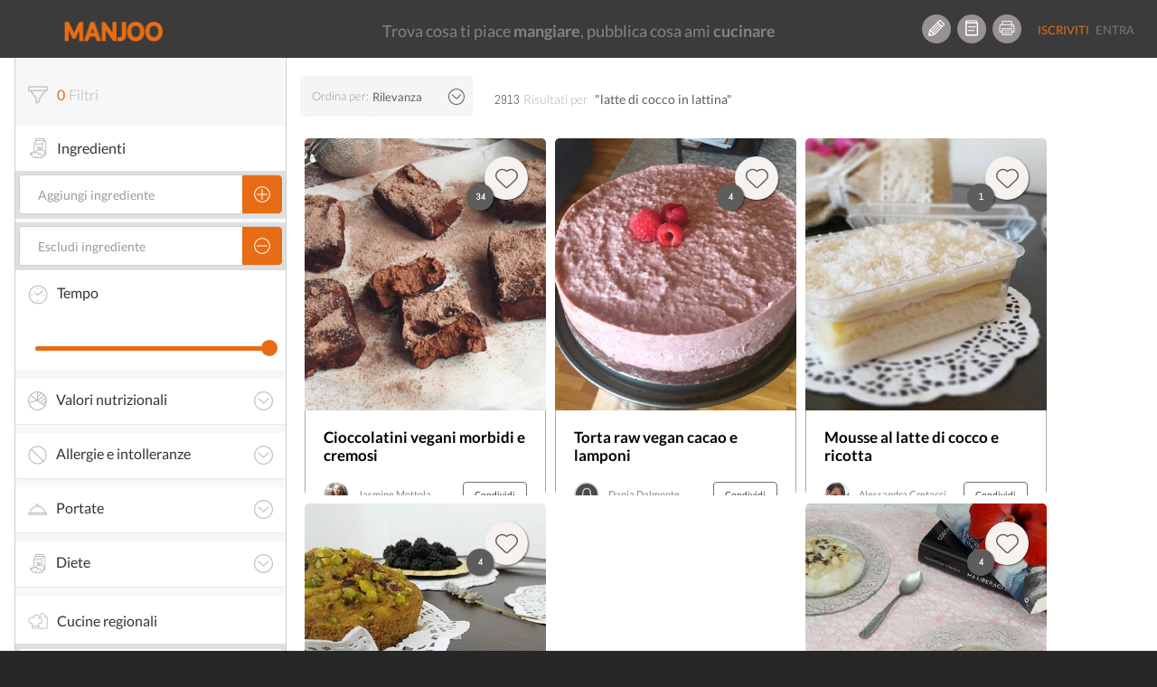

--- FILE ---
content_type: text/html; charset=UTF-8
request_url: https://www.manjoo.it/cerca/?q=latte+di+cocco+in+lattina
body_size: 26286
content:
<!DOCTYPE html>
<html lang="it-IT" prefix="og: http://ogp.me/ns# og: http://ogp.me/ns#" class="no-js">
<head prefix="og: http://ogp.me/ns# fb: http://ogp.me/ns/fb# ">
    <!-- Start cookieyes banner -->
    <script id="cookieyes" type="text/javascript" src="https://cdn-cookieyes.com/client_data/69472d04d68abe4a99a825e9/script.js"></script>
    <!-- End cookieyes banner -->
    
    <meta charset="UTF-8">
    <!-- instant article -->
    <!--	<meta property="fb:pages" content="1559792460997009" /> -->
    <!--	<meta property="fb:pages" content="565506310171539" />-->
    <meta property="fb:pages" content="878182548893427"/>

    <meta http-equiv="X-UA-Compatible" content="IE=edge">
    <!--<meta name="viewport" content="width=device-width, maximum-scale=1">-->
    <meta name="viewport"
          content="width=device-width, initial-scale=1.0, maximum-scale=1.0, user-scalable=no, shrink-to-fit=no"/>

    <!-- INIZIO HEAD WORDPRESS -->
    <link rel="preload" href="/wp-content/themes/manjootemplate/fonts/manjoo-icons.woff" as="font">
    <link rel="preconnect" href="https://connect.facebook.net">
    
<!-- This site is optimized with the Yoast SEO plugin v5.8 - https://yoast.com/wordpress/plugins/seo/ -->
<link rel="canonical" href="https://www.manjoo.it/cerca/?q=latte%20di%20cocco%20in%20lattina" />
                <link rel='stylesheet' id="open-sans"  href="https://fonts.googleapis.com/css?family=Open+Sans:300italic,400italic,600italic,300,400,600&subset=latin,latin-ext"
                      type='text/css' media='all' />    <style> div.snp-builder {
            font-family: Oswald !important;
        }</style>
    <link rel='preload' as='style' onload="this.onload=null;this.rel='stylesheet'" id='font-Oswald-css' href='//fonts.googleapis.com/css?family=Oswald&#038;ver=4.4.2'
          type='text/css' media='all'/>
    <link rel='preload' as='style' onload="this.onload=null;this.rel='stylesheet'" id='font-Open+Sans-css' href='//fonts.googleapis.com/css?family=Open+Sans&#038;ver=4.4.2'
          type='text/css' media='all'/>


    <!-- FINE HEAD WORDPRESS -->
    <base href="https://www.manjoo.it">
    <link rel="profile" href="http://gmpg.org/xfn/11">
    <link rel="pingback" href="https://www.manjoo.it/xmlrpc.php">
    <link rel="icon" href="https://www.manjoo.it/wp-content/themes/manjootemplate/img/fav-manjoo.png" type="image/x-icon">
    <link rel="shortcut icon" href="https://www.manjoo.it/wp-content/themes/manjootemplate/img/fav-manjoo.png" type="image/x-icon">

        <title>Cerca - Manjoo</title>
        <meta property="og:site_name" content="Manjoo"/>
    <meta property="og:url" content="https://www.manjoo.it/cerca/"/>
            <meta property="og:type" content="article"/>

        <meta property="og:title"
          content="Cerca - Manjoo"/>
    <!---->
    <meta property="article:author" content="https://www.facebook.com/alessandro.piemontese.comunicale" />
        <meta property="og:description"
              content="Manjoo"/>
                    <meta name="description"
                  content="Manjoo" />    <meta property="og:locale" content="it_IT"/>
            <meta property="fb:pages" content="878182548893427"/>
    <meta property="fb:app_id" content="1093829460662250"/>
        <!-- TODO: qui inserire la pagina di Manjoo
        <meta property="article:publisher" content="http://facebook.com/yourpagelink" />
    -->

    <meta name="twitter:site" content="@Manjoo">
    <meta name="twitter:card" content="summary_large_image" />
<meta name="twitter:description" content="&lt;!&#8211; DUMMY TEST &#8211;&gt;" />
<meta name="twitter:title" content="Cerca - Manjoo" />
<meta name="twitter:site" content="@IoManjoo" />
<meta name="twitter:creator" content="@IoManjoo" />

                    <!-- Facebook Pixel Code -->
        <script>
            !function (f, b, e, v, n, t, s) {
                if (f.fbq) return;
                n = f.fbq = function () {
                    n.callMethod ?
                        n.callMethod.apply(n, arguments) : n.queue.push(arguments)
                };
                if (!f._fbq) f._fbq = n;
                n.push = n;
                n.loaded = !0;
                n.version = '2.0';
                n.queue = [];
                t = b.createElement(e);
                t.async = !0;
                t.src = v;
                s = b.getElementsByTagName(e)[0];
                s.parentNode.insertBefore(t, s)
            }(window, document, 'script',
                'https://connect.facebook.net/en_US/fbevents.js');
            fbq('init', '210522253167306');
            fbq('track', 'PageView');
        </script>
        <noscript>
            <img height="1" width="1"
                 src="https://www.facebook.com/tr?id=210522253167306&ev=PageView
&noscript=1"/>
        </noscript>
        <!-- End Facebook Pixel Code -->
        <!-- Start Google AdSense Code -->
        <script async src="https://pagead2.googlesyndication.com/pagead/js/adsbygoogle.js?client=ca-pub-8374867642448036"
                crossorigin="anonymous"></script>
        <!-- End Google AdSense Code -->

    </head>
<body class="page-template page-template-tpl-ricerca page-template-tpl-ricerca-php page page-id-3672 desktop new chrome not-logged" style='min-width:999px;'>
<!-- Google tag (gtag.js) -->
<script async src="https://www.googletagmanager.com/gtag/js?id=G-TVWCBJ0M69"></script>
<script>
    window.dataLayer = window.dataLayer || [];
    function gtag(){dataLayer.push(arguments);}
    gtag('js', new Date());

    gtag('config', 'G-TVWCBJ0M69');
</script>

<div id="main_loader" class="manjoo_loader">

    <div id="floatingCirclesG" class="manjoo_loader_full_page">
        <div class="f_circleG" id="frotateG_01"></div>
        <div class="f_circleG" id="frotateG_02"></div>
        <div class="f_circleG" id="frotateG_03"></div>
        <div class="f_circleG" id="frotateG_04"></div>
        <div class="f_circleG" id="frotateG_05"></div>
        <div class="f_circleG" id="frotateG_06"></div>
        <div class="f_circleG" id="frotateG_07"></div>
        <div class="f_circleG" id="frotateG_08"></div>
    </div>

</div>


<div class="loader-ajax">
    <div class="wrap-spinner">
        <div class="loader-spinner"></div>
    </div>
</div>

<!--OFFCANVAS MENU-->
<div class="navmenu navmenu-default navmenu-fixed-left offcanvas">
            

            <ul class="nav navmenu-nav desktop offcanvas-header">
                                <li class="border-bottom">
                    <button class="icon btn btn-circle manjoo-icon-megafono"></button>
                    <div class="offcanvas-label">
                        <h4>RICETTE LIGHT</h4>
                        <a href="https://www.manjoo.it/ricette-in-evidenza/ricette-light/">piatti leggeri e veloci</a>
                    </div>
                </li>
                            </ul>
            <ul id="tipologia-ricette" class="nav navmenu-nav desktop">
                                    <li class="no-border"><button class="icon btn btn-circle manjoo-portate-icon-antipasti"></button><a href="https://www.manjoo.it/ricette/antipasti/">Antipasti</a></li>
                                        <li class="no-border"><button class="icon btn btn-circle manjoo-portate-icon-primi"></button><a href="https://www.manjoo.it/ricette/primi/">Primi</a></li>
                                        <li class="no-border"><button class="icon btn btn-circle manjoo-portate-icon-secondi-piatti"></button><a href="https://www.manjoo.it/ricette/secondi-piatti/">Secondi</a></li>
                                        <li class="no-border"><button class="icon btn btn-circle manjoo-portate-icon-contorni"></button><a href="https://www.manjoo.it/ricette/contorni/">Contorni</a></li>
                                        <li class="no-border"><button class="icon btn btn-circle manjoo-portate-icon-zuppe"></button><a href="https://www.manjoo.it/ricette/zuppe/">Zuppe</a></li>
                                        <li class="no-border"><button class="icon btn btn-circle manjoo-portate-icon-insalate"></button><a href="https://www.manjoo.it/ricette/insalate/">Insalate</a></li>
                                        <li class="no-border"><button class="icon btn btn-circle manjoo-portate-icon-salse-condimenti"></button><a href="https://www.manjoo.it/ricette/salse-condimenti/">Condimenti</a></li>
                                        <li class="no-border"><button class="icon btn btn-circle manjoo-portate-icon-pizze-torte-salate"></button><a href="https://www.manjoo.it/ricette/pizze-torte-salate/">Pizze</a></li>
                                        <li class="no-border"><button class="icon btn btn-circle manjoo-portate-icon-dolci"></button><a href="https://www.manjoo.it/ricette/dolci/">Dolci</a></li>
                                        <li class="no-border"><button class="icon btn btn-circle manjoo-portate-icon-bevande"></button><a href="https://www.manjoo.it/ricette/bevande/">Bevande</a></li>
                                </ul>
                <ul id="socials"><li class="item-59 slug-facebook no-border"><a href="http://www.facebook.com/ioManjoo/" class="item-59 slug-facebook btn btn-circle manjoo-icon-facebook" name="Facebook"></a></li><li class="item-60 slug-twitter no-border"><a href="https://twitter.com/IoManjoo" class="item-60 slug-twitter btn btn-circle manjoo-icon-twitter" name="Twitter"></a></li><li class="item-61 slug-instagram no-border"><a href="http://www.instagram.com/manjoo.it" class="item-61 slug-instagram btn btn-circle manjoo-icon-instagram" name="Instagram"></a></li></ul>        <ul id="pages" class="border-bottom"><li class="item-25257 slug-cose-manjoo-2 border-right border-top-bottom"><a title="Cos'è Manjoo" href="https://www.manjoo.it/cose-manjoo/" >Cos'è Manjoo</a></li><li class="item-65 slug-65 border-right border-top-bottom"><a title="Chi Siamo" href="https://www.manjoo.it/chi-siamo/" >Chi Siamo</a></li><li class="item-62 slug-62 border-right border-top-bottom"><a title="Contatti" href="https://www.manjoo.it/contatti/" >Contatti</a></li><li class="item-25261 slug-25261 border-right border-top-bottom"><a title="Policy" href="https://www.manjoo.it/policy/" >Policy</a></li></ul>        </div>
<!--FINE OFFCANVAS MENU-->
<form id="search_form" action="https://www.manjoo.it/cerca/" method="get">
        <input type="hidden" id="search_q" name="q" value="latte di cocco in lattina"/>
</form>
<!--MAIN MENU-->

<div id="nav" class="navbar-default navbar-fixed-top manjoo-black-bg no-border newhome " role="navigation"
     data-spy="affix-top" data-offset-top="0" style='min-width:999px;'>

    
        <button id="main-menu-button" type="button" class="navbar-toggle" data-toggle="offcanvas" data-target=".navmenu"
            data-canvas="body" data-placement="left">
        <span></span>
        <span></span>
        <span></span>

    </button>
                <div id="search-nav-wrapper">
            <a href="https://www.manjoo.it" class="navbar-brand"><img
                        src="https://www.manjoo.it/wp-content/themes/manjootemplate/img/manjoo-logo.png" alt="Manjoo"/></a>


            

                    </div>
            <div id="tagline-nav-wrapper">
	                <h2>Trova cosa ti piace <strong>mangiare</strong>, pubblica cosa ami <strong>cucinare</strong></h2>
	        </div>

          <div id="right-nav-desktop"  class="pull-right desktop">
                <ul class="nav navbar-nav fix-margin-right icon-menu"><li><a class="item-79 slug-79 btn btn-circle Crea Ricetta" title='Crea Ricetta' href='https://www.manjoo.it/crea-ricetta/'><span class="item-79 slug-79 icon manjoo-icon-crea-ricetta"></span></a></li><li><a class="item-78 slug-78 btn btn-circle Ricettario" title='Ricettario' href='https://www.manjoo.it/ricettario/'><span class="item-78 slug-78 icon manjoo-icon-ricettario"></span></a></li><li><a class="item-16380 slug-stampa-cookbook btn btn-circle Stampa Cookbook" title='Stampa Cookbook' href='https://www.manjoo.it/cookbook/'><span class="item-16380 slug-stampa-cookbook icon manjoo-icon-stampa-cookbook"></span></a></li></ul>                <ul  class="nav navbar-nav navbar-default welcome_menu">
                                            <li class="not-logged registrati"><a href="https://www.manjoo.it/registrazione/" class="">Iscriviti</a></li>
                        <li class="not-logged entra"><a href="https://www.manjoo.it/login/" class="">Entra</a></li>
                                    </ul>
            </div>


                

</div>



<!--FINE MAIN MENU-->
<!-- container-fluid -->
<div class="master_container container" id='cerca-container'         itemscope itemtype="http://schema.org/ItemList"        >
            <meta itemprop="url" content="https://www.manjoo.it/cerca?q=latte di cocco in lattina">
    <!-- RESULT DATA-->    <script>
        var tempi_cottura = ["<5 minuti","<10 minuti","<15 minuti","<20 minuti","<25 minuti","<30 minuti","<45 minuti","<1 h","<1.5 ora","<2 ore","<4 ore","<8 ore","<12 ore","qualsiasi"];
        var minuti_cottura = [5,10,15,20,25,30,45,60,90,120,240,480,720];
        var current_text_search = "latte di cocco in lattina";
        var pager_next = "[base64]";
        var is_portata = 0;
        var wrapper_filtri = {};            wrapper_filtri["ingredienti"] = [];
        wrapper_filtri["ex_ingredienti"] = [];
        wrapper_filtri["tempo_cottura"] = -1;
        wrapper_filtri["intolleranze"] = [];
        wrapper_filtri["dieta"] = [];
        wrapper_filtri["nutrizione"] = {
            "lipidi": -1,
            "carboidrati": -1,
            "proteine": -1,
            "energia_kcal": -1,
            "colesterolo": -1
        };
        wrapper_filtri["portata"] = [];
        wrapper_filtri["regione"] = [];
        wrapper_filtri["nazione"] = [];
        
    </script>

<div class="col-xs-12 col-sm-12 col-md-12 col-lg-12 col-centered">

    <div class="col-xs-12 col-md-3 col-lg-3">
        <form id="search_form">
            <input type="hidden" id="parametri_id" name="parametri_id" value=""/>
            <input type="hidden" id="q" name="q" value="latte di cocco in lattina"/>

            <div class="wrapper-cerca">
                <div id="filtri-header" class="tab-box">
                    <div class="tab-box-title">
                        <span id="filtri_status" class="manjoo-icon-filtri active"></span><!-- ATTENZIONE RIIMUOVI LA CLASSE active QUANDO IL NUMERO È PARI A ZERO -->
                        <h3 id="filtri_number"><span class="">0</span>Filtri</h3>
                        <!-- ATTENZIONE RIIMUOVI LA CLASSE active QUANDO IL NUMERO È PARI A ZERO -->
                    <span id="filtri_remove" class="manjoo-icon-close-circle" style="                        display:none;
                    ">Cancella tutto</span>
                    </div>
                </div>
                <div id="ingredienti-filtro" class="tab-box">
                    <div class="tab-box-title">
                        <span class="manjoo-icon-dieta"></span>
                        <h3>Ingredienti</h3>
                    </div>

                    <div id="aggiungi-ingrediente-wrapper" class="filtro-wrapper">
                        <div id="aggiungi-ingrediente"
                             class="input-group default-input-group manjoo-btn-group aggiungi-ingrediente-input ui-front">
                            <input id="ingrediente" type="text" class="form-control" placeholder="Aggiungi ingrediente"/>
                                <span class="input-group-btn">
                                    <button type="button" class="btn btn-default btn-search">
                                        <span class="icon manjoo-icon-add"></span>
                                    </button>
                                </span>
                        </div>
                                            </div>
                    <div id="escludi-ingrediente-wrapper" class="filtro-wrapper">

                        <div id="escludi-ingrediente"
                             class="input-group default-input-group manjoo-btn-group aggiungi-ingrediente-input ui-front">
                            <input id="ex_ingrediente" type="text" class="form-control" placeholder="Escludi ingrediente">
                                <span class="input-group-btn">
                                    <button type="button" class="btn btn-default btn-search">
                                        <span class="icon manjoo-icon-esclude"></span>
                                    </button>
                                </span>
                        </div>
                                            </div>
                </div>

                <div id="tempo-cottura" class="tab-box">
                    <div class="tab-box-title">
                        <h3><span class="manjoo-icon-time-cooking"></span>Tempo</h3>
                    </div>

                    <div class="slider-wrapper">
                        <p id="slider-tempo-value" class="slider-value"></p>

                        <div id="slider-tempo" class="slider-cerca"></div>
                    </div>
                </div>

                <!--INIZIO ACCORDION-->
                <div class="panel-group" id="accordion-cerca">
                    <!--INIZIO PANNELLO VALORI NUTRIZIONALI -->
                    <div id="valori-nutrizionali-filtro" class="panel panel-default">
                        <div class="panel-heading">
                            <h4 class="panel-title">
                                <a class="manjoo-icon-valori-nutrizionali" data-toggle="collapse"
                                   href="#collapse-valori-nutrizionali">Valori
                                    nutrizionali<span class="manjoo-icon-arrow-down"></span></a>

                            </h4>
                        </div>
                        <div id="collapse-valori-nutrizionali" class="panel-collapse collapse">
                            <div class="panel-body">

                                <!--INIZIO-->

                                <div id="valori-nutrizionali-sliders" class="tab-box">

                                    <div class="slider-wrapper">
                                        <p class="slider-value">Calorie <span id="slider-calorie-value"></span></p>

                                        <div id="slider-calorie" nutrizione="energia_kcal" class="slider-cerca"></div>
                                    </div>

                                    <div class="slider-wrapper">
                                        <p class="slider-value">Carboidrati <span id="slider-carboidrati-value"></span></p>

                                        <div id="slider-carboidrati" nutrizione="carboidrati" class="slider-cerca"></div>
                                    </div>

                                    <div class="slider-wrapper">
                                        <p class="slider-value">Grassi <span id="slider-grassi-value"></span></p>

                                        <div id="slider-grassi" nutrizione="lipidi" class="slider-cerca"></div>
                                    </div>

                                    <div class="slider-wrapper">
                                        <p class="slider-value">Proteine <span id="slider-proteine-value"></span></p>

                                        <div id="slider-proteine" nutrizione="proteine" class="slider-cerca"></div>
                                    </div>

                                    <div class="slider-wrapper">
                                        <p class="slider-value">Colesterolo <span id="slider-colesterolo-value"></span></p>

                                        <div id="slider-colesterolo" nutrizione="colesterolo" class="slider-cerca"></div>
                                    </div>
                                </div>

                                <!--FINE-->
                            </div>
                        </div>
                    </div>
                    <!--FINE PANNELLO VALORI NUTRIZIONALI -->

                    <!--INIZIO PANNELLO VALORI ALLERGIE -->
                    <div id="allergie-filtro" class="panel panel-default">
                        <div class="panel-heading">
                            <h4 class="panel-title">
                                <a class="manjoo-icon-intolleranze" data-toggle="collapse"
                                   href="#collapse-allergie">Allergie e intolleranze<span class="manjoo-icon-arrow-down"></span></a>

                            </h4>
                        </div>
                        <div id="collapse-allergie" class="panel-collapse collapse">
                            <div class="panel-body">
                                <!--INIZIO-->
                                <div id="allergie-e-intolleranze" class="tab-box manjoo-odd-bg">
                                                                        <div rel="Latte" act="intolleranze" class="input-group default-input-group manjoo-btn-group-ingrediente ">
                                        <p>Latte</p>
                                        <button rel="Latte" act="intolleranze" type="button" class="btn btn-default btn-search"><span
                                                class="icon manjoo-icon-add "></span></button>
                                    </div>
                                
                                                                            <div rel="Glutine" act="intolleranze" class="input-group default-input-group manjoo-btn-group-ingrediente ">
                                        <p>Glutine</p>
                                        <button rel="Glutine" act="intolleranze" type="button" class="btn btn-default btn-search"><span
                                                class="icon manjoo-icon-add "></span></button>
                                    </div>
                                
                                                                            <div rel="Uova" act="intolleranze" class="input-group default-input-group manjoo-btn-group-ingrediente ">
                                        <p>Uova</p>
                                        <button rel="Uova" act="intolleranze" type="button" class="btn btn-default btn-search"><span
                                                class="icon manjoo-icon-add "></span></button>
                                    </div>
                                
                                                                            <div rel="Soia" act="intolleranze" class="input-group default-input-group manjoo-btn-group-ingrediente ">
                                        <p>Soia</p>
                                        <button rel="Soia" act="intolleranze" type="button" class="btn btn-default btn-search"><span
                                                class="icon manjoo-icon-add "></span></button>
                                    </div>
                                
                                                                            <div rel="Grano" act="intolleranze" class="input-group default-input-group manjoo-btn-group-ingrediente ">
                                        <p>Grano</p>
                                        <button rel="Grano" act="intolleranze" type="button" class="btn btn-default btn-search"><span
                                                class="icon manjoo-icon-add "></span></button>
                                    </div>
                                
                                                                            <div rel="Crostacei" act="intolleranze" class="input-group default-input-group manjoo-btn-group-ingrediente ">
                                        <p>Crostacei</p>
                                        <button rel="Crostacei" act="intolleranze" type="button" class="btn btn-default btn-search"><span
                                                class="icon manjoo-icon-add "></span></button>
                                    </div>
                                
                                                                            <div rel="Arachidi" act="intolleranze" class="input-group default-input-group manjoo-btn-group-ingrediente ">
                                        <p>Arachidi</p>
                                        <button rel="Arachidi" act="intolleranze" type="button" class="btn btn-default btn-search"><span
                                                class="icon manjoo-icon-add "></span></button>
                                    </div>
                                
                                                                            <div rel="Frutta a guscio" act="intolleranze" class="input-group default-input-group manjoo-btn-group-ingrediente ">
                                        <p>Frutta a guscio</p>
                                        <button rel="Frutta a guscio" act="intolleranze" type="button" class="btn btn-default btn-search"><span
                                                class="icon manjoo-icon-add "></span></button>
                                    </div>
                                
                                                                            <div rel="Pesce" act="intolleranze" class="input-group default-input-group manjoo-btn-group-ingrediente ">
                                        <p>Pesce</p>
                                        <button rel="Pesce" act="intolleranze" type="button" class="btn btn-default btn-search"><span
                                                class="icon manjoo-icon-add "></span></button>
                                    </div>
                                
                                                                            <div rel="Verdura" act="intolleranze" class="input-group default-input-group manjoo-btn-group-ingrediente ">
                                        <p>Verdura</p>
                                        <button rel="Verdura" act="intolleranze" type="button" class="btn btn-default btn-search"><span
                                                class="icon manjoo-icon-add "></span></button>
                                    </div>
                                                                    <div class="mostra-tutte-intolleranze"><p class="manjoo-icon-plus">Mostra tutte</p></div>
                                    <div class="altre-allergie-intolleranze" style="display: none;">
                                        
                                                                            <div rel="Semi di sesamo" act="intolleranze" class="input-group default-input-group manjoo-btn-group-ingrediente ">
                                        <p>Semi di sesamo</p>
                                        <button rel="Semi di sesamo" act="intolleranze" type="button" class="btn btn-default btn-search"><span
                                                class="icon manjoo-icon-add "></span></button>
                                    </div>
                                
                                                                            <div rel="Carne di maiale" act="intolleranze" class="input-group default-input-group manjoo-btn-group-ingrediente ">
                                        <p>Carne di maiale</p>
                                        <button rel="Carne di maiale" act="intolleranze" type="button" class="btn btn-default btn-search"><span
                                                class="icon manjoo-icon-add "></span></button>
                                    </div>
                                
                                                                            <div rel="Molluschi" act="intolleranze" class="input-group default-input-group manjoo-btn-group-ingrediente ">
                                        <p>Molluschi</p>
                                        <button rel="Molluschi" act="intolleranze" type="button" class="btn btn-default btn-search"><span
                                                class="icon manjoo-icon-add "></span></button>
                                    </div>
                                
                                                                            <div rel="Olive" act="intolleranze" class="input-group default-input-group manjoo-btn-group-ingrediente ">
                                        <p>Olive</p>
                                        <button rel="Olive" act="intolleranze" type="button" class="btn btn-default btn-search"><span
                                                class="icon manjoo-icon-add "></span></button>
                                    </div>
                                
                                                                            <div rel="Sedano" act="intolleranze" class="input-group default-input-group manjoo-btn-group-ingrediente ">
                                        <p>Sedano</p>
                                        <button rel="Sedano" act="intolleranze" type="button" class="btn btn-default btn-search"><span
                                                class="icon manjoo-icon-add "></span></button>
                                    </div>
                                
                                                                            <div rel="Senape" act="intolleranze" class="input-group default-input-group manjoo-btn-group-ingrediente ">
                                        <p>Senape</p>
                                        <button rel="Senape" act="intolleranze" type="button" class="btn btn-default btn-search"><span
                                                class="icon manjoo-icon-add "></span></button>
                                    </div>
                                
                                                                            </div>
                                                                </div>

                                <!--FINE-->

                            </div>
                        </div>
                    </div>
                    <!--FINE PANNELLO VALORI ALLGERGIE -->

                    <!--INIZIO PANNELLO VALORI PORTATE -->
                    <div id="portate-filtro" class="panel panel-default">
                        <div class="panel-heading">
                            <h4 class="panel-title">
                                <a class="manjoo-icon-portate" data-toggle="collapse"
                                   href="#collapse-portate">Portate<span class="manjoo-icon-arrow-down"></span></a>

                            </h4>
                        </div>
                        <div id="collapse-portate" class="panel-collapse collapse">
                            <div class="panel-body">

                                <!--INIZIO-->

                                <div id="portate" class="tab-box manjoo-odd-bg">
                                                                            <div rel="antipasti" act="portata" class="input-group default-input-group manjoo-btn-group-ingrediente ">
                                            <p>Antipasti</p>
                                            <button rel="antipasti" act="portata" type="button" class="btn btn-default btn-search"><span
                                                    class="icon manjoo-icon-add "></span></button>
                                        </div>
                                                                            <div rel="primi" act="portata" class="input-group default-input-group manjoo-btn-group-ingrediente ">
                                            <p>Primi</p>
                                            <button rel="primi" act="portata" type="button" class="btn btn-default btn-search"><span
                                                    class="icon manjoo-icon-add "></span></button>
                                        </div>
                                                                            <div rel="secondi-piatti" act="portata" class="input-group default-input-group manjoo-btn-group-ingrediente ">
                                            <p>Secondi</p>
                                            <button rel="secondi-piatti" act="portata" type="button" class="btn btn-default btn-search"><span
                                                    class="icon manjoo-icon-add "></span></button>
                                        </div>
                                                                            <div rel="contorni" act="portata" class="input-group default-input-group manjoo-btn-group-ingrediente ">
                                            <p>Contorni</p>
                                            <button rel="contorni" act="portata" type="button" class="btn btn-default btn-search"><span
                                                    class="icon manjoo-icon-add "></span></button>
                                        </div>
                                                                            <div rel="zuppe" act="portata" class="input-group default-input-group manjoo-btn-group-ingrediente ">
                                            <p>Zuppe</p>
                                            <button rel="zuppe" act="portata" type="button" class="btn btn-default btn-search"><span
                                                    class="icon manjoo-icon-add "></span></button>
                                        </div>
                                                                            <div rel="insalate" act="portata" class="input-group default-input-group manjoo-btn-group-ingrediente ">
                                            <p>Insalate</p>
                                            <button rel="insalate" act="portata" type="button" class="btn btn-default btn-search"><span
                                                    class="icon manjoo-icon-add "></span></button>
                                        </div>
                                                                            <div rel="salse-condimenti" act="portata" class="input-group default-input-group manjoo-btn-group-ingrediente ">
                                            <p>Condimenti</p>
                                            <button rel="salse-condimenti" act="portata" type="button" class="btn btn-default btn-search"><span
                                                    class="icon manjoo-icon-add "></span></button>
                                        </div>
                                                                            <div rel="pizze-torte-salate" act="portata" class="input-group default-input-group manjoo-btn-group-ingrediente ">
                                            <p>Pizze</p>
                                            <button rel="pizze-torte-salate" act="portata" type="button" class="btn btn-default btn-search"><span
                                                    class="icon manjoo-icon-add "></span></button>
                                        </div>
                                                                            <div rel="dolci" act="portata" class="input-group default-input-group manjoo-btn-group-ingrediente ">
                                            <p>Dolci</p>
                                            <button rel="dolci" act="portata" type="button" class="btn btn-default btn-search"><span
                                                    class="icon manjoo-icon-add "></span></button>
                                        </div>
                                                                            <div rel="bevande" act="portata" class="input-group default-input-group manjoo-btn-group-ingrediente ">
                                            <p>Bevande</p>
                                            <button rel="bevande" act="portata" type="button" class="btn btn-default btn-search"><span
                                                    class="icon manjoo-icon-add "></span></button>
                                        </div>
                                                                    </div>
                                <!--FINE-->

                            </div>
                        </div>
                    </div>
                    <!--FINE PANNELLO VALORI PORTATE -->
                    <!--INIZIO PANNELLO DIETA -->
                    <div id="dieta-filtro" class="panel panel-default">
                        <div class="panel-heading">
                            <h4 class="panel-title"><a class="manjoo-icon-dieta" data-toggle="collapse"
                                                       href="#collapse-dieta">Diete<span
                                        class="manjoo-icon-arrow-down"></span></a>
                            </h4>
                        </div>
                        <div id="collapse-dieta" class="panel-collapse collapse">
                            <div class="panel-body">

                                <!--INIZIO-->

                                <div id="dieta-utente" class="tab-box">
<!--                                    <div rel="ALL" act="dieta" class="input-group default-input-group manjoo-btn-group-ingrediente">-->
<!--                                        <p>Nessuna</p>-->
<!--                                        <button rel="ALL" act="dieta" type="button" class="btn btn-default btn-search"><span-->
<!--                                                class="icon manjoo-icon-add"></span></button>-->
<!--                                    </div>-->
                                                                            <div rel="Vegana" act="dieta" class="input-group default-input-group manjoo-btn-group-ingrediente ">
                                            <p>Vegana</p>
                                            <button rel="Vegana" act="dieta" type="button" class="btn btn-default btn-search"><span
                                                    class="icon manjoo-icon-add "></span></button>
                                        </div>
                                                                            <div rel="Vegetariana" act="dieta" class="input-group default-input-group manjoo-btn-group-ingrediente ">
                                            <p>Vegetariana</p>
                                            <button rel="Vegetariana" act="dieta" type="button" class="btn btn-default btn-search"><span
                                                    class="icon manjoo-icon-add "></span></button>
                                        </div>
                                    
                                </div>

                                <!--FINE-->

                            </div>
                        </div>
                    </div>
                    <!--FINE PANNELLO DIETA -->
                </div>
                <!-- FINE ACCORDION -->
                <div id="cucina-regionale-filtro" class="tab-box">
                    <div class="tab-box-title">
                        <span class="manjoo-icon-cucina-regionale"></span>
                        <h3>Cucine regionali</h3>
                    </div>
                    <div class="filtro-wrapper">
                        <div id="scegli-regione-select" class="manjoo-profilo-input utente-select">
                            <select id="scegli-regione" data-title="Scegli una regione"
                                    class="selectpicker form-control segnalazione-selectpicker-js-mobile" data-size="false" data-mobile="">
                                <!--<option disabled="disabled" selected="true">Scegli una regione</option>-->
                                <option value="13" >Abruzzo</option><option value="16" >Basilicata</option><option value="18" >Calabria</option><option value="15" >Campania</option><option value="8" >Emilia Romagna</option><option value="7" >Friuli Venezia Giulia</option><option value="12" >Lazio</option><option value="3" >Liguria</option><option value="4" >Lombardia</option><option value="10" >Marche</option><option value="14" >Molise</option><option value="2" >Piemonte</option><option value="17" >Puglia</option><option value="20" >Sardegna</option><option value="19" >Sicilia</option><option value="9" >Toscana</option><option value="5" >Trentino Alto Adige</option><option value="11" >Umbria</option><option value="1" >Valle d'Aosta</option><option value="6" >Veneto</option>
                            </select>
                        </div>
                                            </div>
                </div>

                <div id="cucina-nazionale-filtro" class="tab-box">
                    <div class="tab-box-title">
                        <span class="manjoo-icon-cucina-interanzionale"></span>
                        <h3>Cucine internazionali</h3>
                    </div>
                    <div class="filtro-wrapper">
                        <div id="scegli-nazione-select" class="manjoo-profilo-input utente-select">
                            <select id="scegli-nazione" data-title="Scegli una nazione"
                                    class="selectpicker form-control segnalazione-selectpicker-js-mobile" data-size="false" data-mobile="">
                                <!--<option disabled="disabled" selected="true">Scegli una nazione</option>-->
                                <!--Ricordatevi di conservare questa opzione-->
                                <option id="italiana">Italia</option>
                                <option value="1" >Afghanistan</option><option value="2" >Albania</option><option value="3" >Algeria</option><option value="4" >Arabia Saudita</option><option value="5" >Argentina</option><option value="79" >Australia</option><option value="6" >Austria</option><option value="7" >Bangladesh</option><option value="8" >Belgio</option><option value="9" >Bosnia-Erzegovina</option><option value="10" >Brasile</option><option value="11" >Cambogia</option><option value="12" >Camerun</option><option value="13" >Cile</option><option value="14" >Cina</option><option value="15" >Colombia</option><option value="16" >Costa Rica</option><option value="17" >Croazia</option><option value="18" >Cuba</option><option value="19" >Danimarca</option><option value="20" >Ecuador</option><option value="21" >Egitto</option><option value="22" >Eritrea</option><option value="23" >Estonia</option><option value="24" >Etiopia</option><option value="25" >Federazione Russa</option><option value="26" >Finlandia</option><option value="27" >Francia</option><option value="28" >Germania</option><option value="29" >Ghana</option><option value="30" >Giappone</option><option value="31" >Giordania</option><option value="32" >Grecia</option><option value="33" >Haiti</option><option value="34" >India</option><option value="35" >Indonesia</option><option value="36" >Iran</option><option value="37" >Iraq</option><option value="38" >Irlanda</option><option value="39" >Israele</option><option value="40" >Italia</option><option value="41" >Kenya</option><option value="42" >Lettonia</option><option value="43" >Libano</option><option value="44" >Lituania</option><option value="45" >Malaysia</option><option value="46" >Mali</option><option value="47" >Malta</option><option value="48" >Marocco</option><option value="49" >Messico</option><option value="50" >Montenegro</option><option value="51" >Nigeria</option><option value="52" >Norvegia</option><option value="53" >Paesi Bassi</option><option value="54" >Pakistan</option><option value="55" >Palestina</option><option value="56" >Peru</option><option value="57" >Polonia</option><option value="58" >Regno Unito</option><option value="59" >Repubblica Ceca</option><option value="60" >Repubblica di Corea</option><option value="61" >Repubblica Dominicana</option><option value="62" >Romania</option><option value="63" >Senegal</option><option value="64" >Serbia</option><option value="65" >Slovacchia</option><option value="66" >Slovenia</option><option value="67" >Somalia</option><option value="68" >Spagna</option><option value="69" >Stati Uniti</option><option value="70" >Svezia</option><option value="71" >Svizzera</option><option value="72" >Thailandia</option><option value="73" >Tunisia</option><option value="74" >Turchia</option><option value="75" >Ucraina</option><option value="76" >Ungheria</option><option value="77" >Venezuela</option><option value="78" >Vietnam</option>                            </select>
                        </div>
                        
                    </div>
                </div>
            </div>
        </form>
    </div>
    <div class="col-xs-12 col-md-9 col-lg-9">
        <!-- RISULTATI QUI -->
        <div id="risultati-header">
            <div class="ordina-wrapper">

                <div class="ordina-label-select">
                   <div class="ordina-label">
                    <label>Ordina per:</label>
                </div>
                    <div class="ordina-select">

                    <div class="manjoo-profilo-input utente-select">
                        <select id="sort_selector" class="selectpicker form-control" data-mobile="">
                            <option value="score">Rilevanza</option>
                            <!--- inserire analisi dei criteri -->                            <option value="rank">Popolarità</option>
                        </select>

                    </div>
                </div>
                </div>
            </div>

            <div id="risultati-dettagli">
                <p><span class="risultati-dettagli-numero">2913</span>Risultati per
                    <span class="risultati-dettagli-tipo">"latte di cocco in lattina"</span></p>
            </div>

        </div>
        <div class="clearfix"></div>
        <div class="ricette-grid-risultati" id="contenitore-ricette-m">
            
    <div  itemprop="itemListElement" itemscope itemtype="http://schema.org/ListItem"  class="ricetta-grid-item new" data-score="1.5101717"rel="manjoo-icon-dolci" id_ricetta="42244" author="493" bozza="0">
        <span style="display: none;" itemprop="position">0</span><div class="scheda-singola"  itemprop="item"  itemscope itemtype="http://schema.org/Recipe">
                <a class="scheda-img-thumb-link" href="https://www.manjoo.it/ricette/dolci/cioccolatini-vegani-morbidi-e-cremosi/" rel="nofollow">
                <img class="scheda-ricetta-thumb img-fluid lazyload" data-src="https://www.manjoo.it/wp-content/uploads/home_dsk/1486992526_395_img.jpg" alt="Cioccolatini vegani morbidi e cremosi"/>
                 </a>
            <div class="scheda-like-icon"><span data-idr="42244" class="badge badge-counter ">34</span>
                    <button data-toggle="tooltip" title="Mi piace" class="like-action btn-circle-48 btn icon manjoo-icon-popolari shadow " id_ricetta="42244" author="493" current_user="0"></button></div>
            <div class="scheda-tools">
            <meta itemprop="name" content="Cioccolatini vegani morbidi e cremosi"><meta itemprop="datePublished" content="2017-02-13 13:36:42"><meta itemprop="recipeCategory" content="dolci"><meta itemprop="image" content="https://www.manjoo.it/wp-content/uploads/1486992526_395_img.jpg"><meta itemprop="thumbnailUrl" content="https://www.manjoo.it/wp-content/uploads/sug_dsk/1486992526_395_img.jpg"><meta itemprop="discussionUrl" content="https://www.manjoo.it/ricette/dolci/cioccolatini-vegani-morbidi-e-cremosi/#commenti"><meta itemprop="url" content="https://www.manjoo.it/cerca/?q=latte di cocco in lattina&redirect_to=https%3A%2F%2Fwww.manjoo.it%2Fricette%2Fdolci%2Fcioccolatini-vegani-morbidi-e-cremosi%2F"><meta itemprop="recipeCuisine" content="italiana  dolci"><meta itemprop="recipeYield" content="per 16 persone"><span style='display:none;' itemprop="author" itemscope itemtype="http://schema.org/Person"><meta itemprop='name' content="Jasmine Mottola"></span><meta itemprop="publisher" content="Manjoo"><meta itemprop="inLanguage" content="IT"><meta itemprop="recipeIngredient" content="cioccolato fondente"><meta itemprop="recipeIngredient" content="latte di cocco in lattina"><meta itemprop="recipeIngredient" content="cacao amaro"><meta itemprop="totalTime" content="PT120M"><meta itemprop="prepTime" content="PT0M"><meta itemprop="cookTime" content="PT120M"><div style="display:none;" itemprop="aggregateRating" itemscope itemtype="http://schema.org/AggregateRating"><meta itemprop="ratingValue" content='4.8'/><meta itemprop="reviewCount" content='34'/><meta itemprop="bestRating" content='5'/><meta itemprop="worstRating" content='0'/></div><div style="display:none;" itemprop="nutrition" itemscope itemtype="http://schema.org/NutritionInformation"><meta itemprop="calories" content='64'/><meta itemprop="fatContent" content='4'/><meta itemprop="carbohydrateContent" content='6'/><meta itemprop="fiberContent" content='1'/><meta itemprop="proteinContent" content='1'/><meta itemprop="sugarContent" content='6'/><meta itemprop="sodiumContent" content='1'/><meta itemprop="cholesterolContent" content='0'/></div><meta itemprop="description" content="Cioccolatini vegani morbidi e cremosi Avete mai assaggiato dei cioccolatini talmente morbidi e cremosi che non c’è neanche bisogno di masticarli? Questi cioccolatini vegani sono esattamente così. Per prepararli occorrono solo due ingredienti tra cui il latte di cocco il lattina che è un ottimo sostituto della panna liquida per dolci.

"/><span itemprop="recipeInstructions" style="display:none;">Riponete la lattina in frigo per una notte prima di utilizzarla.

</span><span itemprop="recipeInstructions" style="display:none;">Una volta aperta dividete la parte liquida da quella densa. Versate solo la parte densa del latte di cocco in un tegame e portate a bollore.

</span><span itemprop="recipeInstructions" style="display:none;">Intanto tagliate la cioccolata a pezzetti e mettetela in una ciotola.
Quando il latte di cocco inizia a bollire versatelo sopra la cioccolata coprendola completamente.</span><span itemprop="recipeInstructions" style="display:none;">Lasciate sciogliere il cioccolato per qualche minuto poi girate con una frusta. Dovete ottenere una ganache al cioccolato.</span><span itemprop="recipeInstructions" style="display:none;">Dopodiché versate la ganache in un contenitore rettangolare rivestito con carta forno.
Lasciate che si raffreddi e poi mettete il contenitore in frigo per circa 1 ora e mezza.</span><span itemprop="recipeInstructions" style="display:none;">Quando la ganache si sarà solidificata rimuovetela dal contenitore insieme alla carta forno e tagliatela a quadratini. Ricoprite ogni cioccolatino di cacao amaro e servite.</span>
                <a href="https://www.manjoo.it/ricette/dolci/cioccolatini-vegani-morbidi-e-cremosi/"><h2>Cioccolatini vegani morbidi e cremosi</h2></a>
                <div class="user-details">
                    <img class="user-thumb center display-block lazyload" data-src="https://www.manjoo.it/images/1485089888_287_img.jpg/48/48" alt="Jasmine Mottola"/>
                    <span class="username no">Jasmine Mottola</span>
                    <button data-toggle=""
                                                data-id="42244"
                                                data-title="Cioccolatini vegani morbidi e cremosi"
                                                data-url="https://www.manjoo.it/ricette/dolci/cioccolatini-vegani-morbidi-e-cremosi/" title="Condividi"
                                                class="share-btn btn">Condividi</button>
                </div>
            </div>
        </div>
    </div>
    <div  itemprop="itemListElement" itemscope itemtype="http://schema.org/ListItem"  class="ricetta-grid-item new" data-score="1.0477179"rel="manjoo-icon-dolci" id_ricetta="44095" author="2370" bozza="0">
        <span style="display: none;" itemprop="position">1</span><div class="scheda-singola"  itemprop="item"  itemscope itemtype="http://schema.org/Recipe">
                <a class="scheda-img-thumb-link" href="https://www.manjoo.it/ricette/dolci/torta-raw-vegan-cacao-e-lamponi/" rel="nofollow">
                <img class="scheda-ricetta-thumb img-fluid lazyload" data-src="https://www.manjoo.it/wp-content/uploads/home_dsk/1496151023_62_img.jpg" alt="Torta raw vegan cacao e lamponi"/>
                 </a>
            <div class="scheda-like-icon"><span data-idr="44095" class="badge badge-counter ">4</span>
                    <button data-toggle="tooltip" title="Mi piace" class="like-action btn-circle-48 btn icon manjoo-icon-popolari shadow " id_ricetta="44095" author="2370" current_user="0"></button></div>
            <div class="scheda-tools">
            <meta itemprop="name" content="Torta raw vegan cacao e lamponi"><meta itemprop="datePublished" content="2017-05-30 13:34:17"><meta itemprop="recipeCategory" content="dolci"><meta itemprop="image" content="https://www.manjoo.it/wp-content/uploads/1496151023_62_img.jpg"><meta itemprop="thumbnailUrl" content="https://www.manjoo.it/wp-content/uploads/sug_dsk/1496151023_62_img.jpg"><meta itemprop="discussionUrl" content="https://www.manjoo.it/ricette/dolci/torta-raw-vegan-cacao-e-lamponi/#commenti"><meta itemprop="url" content="https://www.manjoo.it/cerca/?q=latte di cocco in lattina&redirect_to=https%3A%2F%2Fwww.manjoo.it%2Fricette%2Fdolci%2Ftorta-raw-vegan-cacao-e-lamponi%2F"><meta itemprop="recipeCuisine" content="internazionale Germania dolci"><meta itemprop="recipeYield" content="per 6 persone"><span style='display:none;' itemprop="author" itemscope itemtype="http://schema.org/Person"><meta itemprop='name' content="Dania Dalmonte"></span><meta itemprop="publisher" content="Manjoo"><meta itemprop="inLanguage" content="IT"><meta itemprop="recipeIngredient" content="grano saraceno"><meta itemprop="recipeIngredient" content="datteri medjoul"><meta itemprop="recipeIngredient" content="cacao amaro"><meta itemprop="recipeIngredient" content="lamponi"><meta itemprop="recipeIngredient" content="anacardo"><meta itemprop="recipeIngredient" content="latte di cocco in lattina"><meta itemprop="recipeIngredient" content="cocco in scaglie"><meta itemprop="recipeIngredient" content="datteri medjoul"><meta itemprop="recipeIngredient" content="sale fino"><meta itemprop="recipeIngredient" content="semi di chia macinati"><meta itemprop="totalTime" content="PT20M"><meta itemprop="prepTime" content="PT0M"><meta itemprop="cookTime" content="PT20M"><div style="display:none;" itemprop="aggregateRating" itemscope itemtype="http://schema.org/AggregateRating"><meta itemprop="ratingValue" content='4.2'/><meta itemprop="reviewCount" content='4'/><meta itemprop="bestRating" content='5'/><meta itemprop="worstRating" content='0'/></div><div style="display:none;" itemprop="nutrition" itemscope itemtype="http://schema.org/NutritionInformation"><meta itemprop="calories" content='154'/><meta itemprop="fatContent" content='7'/><meta itemprop="carbohydrateContent" content='18'/><meta itemprop="fiberContent" content='5'/><meta itemprop="proteinContent" content='5'/><meta itemprop="sugarContent" content='3'/><meta itemprop="sodiumContent" content='29'/><meta itemprop="cholesterolContent" content='0'/></div><meta itemprop="description" content="Torta raw vegan cacao e lamponi Ora che le giornate si fanno sempre più calde, cosa c’è di meglio di una torta gelato fresca e fruttata? E se in più questa torta avesse anche del cioccolato non sarebbe ancora meglio? E se questa torta fosse anche raw, quindi da preparare assolutamente senza cottura, senza l’uso di fornelli e forno, completamente vegan e anche senza zuccheri aggiunti?? Se la cosa vi sembra interessante vi consiglio davvero di provare a prepararla, è semplicissima e anche molto veloce 😀 😀"/><span itemprop="recipeInstructions" style="display:none;">Per prima cosa ci occuperemo della base, passiamo nel mixer il grano saraceno ammollato per almeno 5 ore e in seguito scolato e mettiamolo da parte in una ciotola.  Separatamente passiamo nel mixer i 140 gr di datteri destinati alla base. Uniamo al grano saraceno i datteri triturati e aggiungiamo il cacao amaro, poi mescoliamo fino a ottenere un composto omogeneo. Ora possiamo stendere il composto in una forma per torte, premendo con un cucchiaio di legno.</span><span itemprop="recipeInstructions" style="display:none;">Mettiamo da parte la nostra base e passiamo alla crema: sarà sufficiente unire direttamente nel mixer i lamponi, gli anacardi lasciati in ammollo almeno 4 ore e poi scolati, il latte di cocco, i 100 gr di datteri e un pizzico di sale. Solamente alla fine uniremo i semi di chia macinati.</span><span itemprop="recipeInstructions" style="display:none;">Dopo aver mescolato il tutto possiamo versare il composto direttamente nella forma sopra la base. Decorare a piacere e lasciare riposare nel freezer per almeno 4 ore.</span><span itemprop="recipeInstructions" style="display:none;">L'ultimo passaggio è gustarvi questa buonissima torta!! :) </span>
                <a href="https://www.manjoo.it/ricette/dolci/torta-raw-vegan-cacao-e-lamponi/"><h2>Torta raw vegan cacao e lamponi</h2></a>
                <div class="user-details">
                    <img class="user-thumb center display-block lazyload" data-src="https://www.manjoo.it/wp-content/themes/manjootemplate/img/default-avatar-female.png" alt="Dania Dalmonte"/>
                    <span class="username no">Dania Dalmonte</span>
                    <button data-toggle=""
                                                data-id="44095"
                                                data-title="Torta raw vegan cacao e lamponi"
                                                data-url="https://www.manjoo.it/ricette/dolci/torta-raw-vegan-cacao-e-lamponi/" title="Condividi"
                                                class="share-btn btn">Condividi</button>
                </div>
            </div>
        </div>
    </div>
    <div  itemprop="itemListElement" itemscope itemtype="http://schema.org/ListItem"  class="ricetta-grid-item new" data-score="0.07189815"rel="manjoo-icon-dolci" id_ricetta="44870" author="808" bozza="0">
        <span style="display: none;" itemprop="position">2</span><div class="scheda-singola"  itemprop="item"  itemscope itemtype="http://schema.org/Recipe">
                <a class="scheda-img-thumb-link" href="https://www.manjoo.it/ricette/dolci/mousse-al-latte-di-cocco-e-ricotta/" rel="nofollow">
                <img class="scheda-ricetta-thumb img-fluid lazyload" data-src="https://www.manjoo.it/wp-content/uploads/home_dsk/1503030621_253_img.jpg" alt="Mousse al latte di cocco e ricotta"/>
                 </a>
            <div class="scheda-like-icon"><span data-idr="44870" class="badge badge-counter ">1</span>
                    <button data-toggle="tooltip" title="Mi piace" class="like-action btn-circle-48 btn icon manjoo-icon-popolari shadow " id_ricetta="44870" author="808" current_user="0"></button></div>
            <div class="scheda-tools">
            <meta itemprop="name" content="Mousse al latte di cocco e ricotta"><meta itemprop="datePublished" content="2017-08-18 04:34:24"><meta itemprop="recipeCategory" content="dolci"><meta itemprop="image" content="https://www.manjoo.it/wp-content/uploads/1503030621_253_img.jpg"><meta itemprop="thumbnailUrl" content="https://www.manjoo.it/wp-content/uploads/sug_dsk/1503030621_253_img.jpg"><meta itemprop="discussionUrl" content="https://www.manjoo.it/ricette/dolci/mousse-al-latte-di-cocco-e-ricotta/#commenti"><meta itemprop="url" content="https://www.manjoo.it/cerca/?q=latte di cocco in lattina&redirect_to=https%3A%2F%2Fwww.manjoo.it%2Fricette%2Fdolci%2Fmousse-al-latte-di-cocco-e-ricotta%2F"><meta itemprop="recipeCuisine" content="italiana  dolci"><meta itemprop="recipeYield" content="per 2 persone"><span style='display:none;' itemprop="author" itemscope itemtype="http://schema.org/Person"><meta itemprop='name' content="Alessandra Cretacci"></span><meta itemprop="publisher" content="Manjoo"><meta itemprop="inLanguage" content="IT"><meta itemprop="recipeIngredient" content="latte di cocco"><meta itemprop="recipeIngredient" content="amido di mais"><meta itemprop="recipeIngredient" content="zucchero di canna"><meta itemprop="recipeIngredient" content="savoiardi"><meta itemprop="recipeIngredient" content="cocco"><meta itemprop="recipeIngredient" content="succo di ananas"><meta itemprop="totalTime" content="PT25M"><meta itemprop="prepTime" content="PT15M"><meta itemprop="cookTime" content="PT10M"><div style="display:none;" itemprop="aggregateRating" itemscope itemtype="http://schema.org/AggregateRating"><meta itemprop="ratingValue" content='4.3'/><meta itemprop="reviewCount" content='1'/><meta itemprop="bestRating" content='5'/><meta itemprop="worstRating" content='0'/></div><div style="display:none;" itemprop="nutrition" itemscope itemtype="http://schema.org/NutritionInformation"><meta itemprop="calories" content='545'/><meta itemprop="fatContent" content='34'/><meta itemprop="carbohydrateContent" content='64'/><meta itemprop="fiberContent" content='3'/><meta itemprop="proteinContent" content='6'/><meta itemprop="sugarContent" content='42'/><meta itemprop="sodiumContent" content='28'/><meta itemprop="cholesterolContent" content='0'/></div><meta itemprop="description" content="Mousse al latte di cocco e ricotta La Mousse al latte di cocco e ricotta è un facilissimo dessert da fare in occasione di quella voglia di dolce assurda che assale sempre anche se è il momento sbagliato. Eh si...perchè a me capita sempre così. Più non hai tempo e più hai voglia di un dolce buono, cremoso, leggero, che non ti faccia sentire in colpa e che si realizzi in poco tempo. Eccovi serviti allora.
La Mousse al latte di cocco e ricotta è realizzata senza colla di pesce, senza uova e senza panna...ma appunto solo latte di cocco e ricotta. E' davvero gustosa e ne mangeresti a quintali.
Tra l'altro servita in monoporzioni con qualche savoiardo assomiglia molto ad un tiramisù rivisitato.
Il passaggio più lungo...nel senso metaforico del termine è fare la crema...ma insomma 10 minuti sono troppi????"/><span itemprop="recipeInstructions" style="display:none;">Fare la Mousse al latte di cocco e ricotta è semplice e veloce.

In un pentolino mettiamo la farina setacciata insieme allo zucchero. Versiamo a filo e molto lentamente il latte di cocco girando con una frusta a mano per evitare che si formino grumi.</span><span itemprop="recipeInstructions" style="display:none;">Poniamo quindi la crema sul fuoco e molto lentamente facciamola addensare, quindi spengiamola e facciamola raffreddare.</span><span itemprop="recipeInstructions" style="display:none;">Un volta fredda uniamo la ricotta  sciogliendola molto bene magari con l'aiuto di una frusta elettrica .</span><span itemprop="recipeInstructions" style="display:none;">Prendiamo ora due bicchierini o due ciotoline e in ciascuna alterniamo uno strato di  crema, due savoiardi bagnati al succo di ananas e di nuovo la crema.

Terminiamo con del cocco grattugiato che renderà il nostro dolce ancor più delizioso.

Buon dessert!!!</span>
                <a href="https://www.manjoo.it/ricette/dolci/mousse-al-latte-di-cocco-e-ricotta/"><h2>Mousse al latte di cocco e ricotta</h2></a>
                <div class="user-details">
                    <img class="user-thumb center display-block lazyload" data-src="https://www.manjoo.it/images/1527438203_556_img.jpg/48/48" alt="Alessandra Cretacci"/>
                    <span class="username no">Alessandra Cretacci</span>
                    <button data-toggle=""
                                                data-id="44870"
                                                data-title="Mousse al latte di cocco e ricotta"
                                                data-url="https://www.manjoo.it/ricette/dolci/mousse-al-latte-di-cocco-e-ricotta/" title="Condividi"
                                                class="share-btn btn">Condividi</button>
                </div>
            </div>
        </div>
    </div>
    <div  itemprop="itemListElement" itemscope itemtype="http://schema.org/ListItem"  class="ricetta-grid-item new" data-score="0.068174146"rel="manjoo-icon-dolci" id_ricetta="44749" author="808" bozza="0">
        <span style="display: none;" itemprop="position">3</span><div class="scheda-singola"  itemprop="item"  itemscope itemtype="http://schema.org/Recipe">
                <a class="scheda-img-thumb-link" href="https://www.manjoo.it/ricette/dolci/muffin-al-latte-di-cocco-curcuma-e-more/" rel="nofollow">
                <img class="scheda-ricetta-thumb img-fluid lazyload" data-src="https://www.manjoo.it/wp-content/uploads/home_dsk/1502039869_651_img.jpg" alt="Muffin al latte di cocco, curcuma e more"/>
                 </a>
            <div class="scheda-like-icon"><span data-idr="44749" class="badge badge-counter ">4</span>
                    <button data-toggle="tooltip" title="Mi piace" class="like-action btn-circle-48 btn icon manjoo-icon-popolari shadow " id_ricetta="44749" author="808" current_user="0"></button></div>
            <div class="scheda-tools">
            <meta itemprop="name" content="Muffin al latte di cocco, curcuma e more"><meta itemprop="datePublished" content="2017-08-06 17:24:36"><meta itemprop="recipeCategory" content="dolci"><meta itemprop="image" content="https://www.manjoo.it/wp-content/uploads/1502039869_651_img.jpg"><meta itemprop="thumbnailUrl" content="https://www.manjoo.it/wp-content/uploads/sug_dsk/1502039869_651_img.jpg"><meta itemprop="discussionUrl" content="https://www.manjoo.it/ricette/dolci/muffin-al-latte-di-cocco-curcuma-e-more/#commenti"><meta itemprop="url" content="https://www.manjoo.it/cerca/?q=latte di cocco in lattina&redirect_to=https%3A%2F%2Fwww.manjoo.it%2Fricette%2Fdolci%2Fmuffin-al-latte-di-cocco-curcuma-e-more%2F"><meta itemprop="recipeCuisine" content="italiana  dolci"><meta itemprop="recipeYield" content="per 6 persone"><span style='display:none;' itemprop="author" itemscope itemtype="http://schema.org/Person"><meta itemprop='name' content="Alessandra Cretacci"></span><meta itemprop="publisher" content="Manjoo"><meta itemprop="inLanguage" content="IT"><meta itemprop="recipeIngredient" content="farina"><meta itemprop="recipeIngredient" content="cocco"><meta itemprop="recipeIngredient" content="zucchero di canna"><meta itemprop="recipeIngredient" content="pistacchi"><meta itemprop="recipeIngredient" content="latte di cocco"><meta itemprop="recipeIngredient" content="lievito per dolci"><meta itemprop="recipeIngredient" content="bicarbonato"><meta itemprop="recipeIngredient" content="olio"><meta itemprop="recipeIngredient" content="more"><meta itemprop="totalTime" content="PT35M"><meta itemprop="prepTime" content="PT20M"><meta itemprop="cookTime" content="PT15M"><div style="display:none;" itemprop="aggregateRating" itemscope itemtype="http://schema.org/AggregateRating"><meta itemprop="ratingValue" content='4.2'/><meta itemprop="reviewCount" content='4'/><meta itemprop="bestRating" content='5'/><meta itemprop="worstRating" content='0'/></div><div style="display:none;" itemprop="nutrition" itemscope itemtype="http://schema.org/NutritionInformation"><meta itemprop="calories" content='357'/><meta itemprop="fatContent" content='29'/><meta itemprop="carbohydrateContent" content='20'/><meta itemprop="fiberContent" content='4'/><meta itemprop="proteinContent" content='7'/><meta itemprop="sugarContent" content='-7'/><meta itemprop="sodiumContent" content='64'/><meta itemprop="cholesterolContent" content='0'/></div><meta itemprop="description" content="Muffin al latte di cocco, curcuma e more I Muffin al latte di cocco, curcuma e more sono delle deliziose tortine dal sapore molto fresco ed estivo. Siete ancora a dieta per la prova costume? A parte il fatto che ormai siamo ad agosto ma con un dolcetto così state tranquille..sono leggerissimi, senza burro, pochissimo zucchero di canna e senza uova, quindi ottimi anche per coloro che sono intolleranti a questo alimento.
L’impasto dei Muffin al latte di cocco, curcuma e more ricorda molto un dolce inglese chiamato Blondies. Ma i dolci inglesi pur essendo buoni sono pieni di grassi. Ho quindi rivisato un pò la ricetta, l’ho adattata ai miei gusti e a quello dei miei utenti e ho aggiunto le more.
Il risultato è stato strepitoso, la curcuma non solo dona ai dolcetti quel particolare colore, ma gli regala anche un sapore particolare."/><span itemprop="recipeInstructions" style="display:none;">In una terrina setacciamo la farina insieme al lievito, aggiungiamo il bicabornato ( che forse non tutti sanno che rende i dolci più morbidi), uniamo lo zucchero, il cocco grattugiato e a filo il latte di cocco girando con una frusta a mano per evitare che si formino grumi.</span><span itemprop="recipeInstructions" style="display:none;">Infine inglobiamo anche l’olio e per ultime le more passate nella farina per evitare che affondino.</span><span itemprop="recipeInstructions" style="display:none;">Prendiamo ora 12 stampini per muffin e riempiamoli per metà.

Prima di mettere in forno su ciascun muffin distribuiamo i pistacchi ridotti in granella e lasciamo cuocere a 180 gradi per 20/25 minuti.</span><span itemprop="recipeInstructions" style="display:none;">Una volta superata la prova stecchino possiamo spegnere e lasciare raffreddare i Muffin al latte di cocco, curcuma e more per poi gustarli con una bella spremuta!!!!</span>
                <a href="https://www.manjoo.it/ricette/dolci/muffin-al-latte-di-cocco-curcuma-e-more/"><h2>Muffin al latte di cocco, curcuma e more</h2></a>
                <div class="user-details">
                    <img class="user-thumb center display-block lazyload" data-src="https://www.manjoo.it/images/1527438203_556_img.jpg/48/48" alt="Alessandra Cretacci"/>
                    <span class="username no">Alessandra Cretacci</span>
                    <button data-toggle=""
                                                data-id="44749"
                                                data-title="Muffin al latte di cocco, curcuma e more"
                                                data-url="https://www.manjoo.it/ricette/dolci/muffin-al-latte-di-cocco-curcuma-e-more/" title="Condividi"
                                                class="share-btn btn">Condividi</button>
                </div>
            </div>
        </div>
    </div><script async src="https://pagead2.googlesyndication.com/pagead/js/adsbygoogle.js?client=ca-pub-8374867642448036"
			                    crossorigin="anonymous"></script>
			            <ins class="adsbygoogle ricetta-grid-item new"
			                 style="width: 267px!important;"
			                 data-ad-format="fluid"
			                 data-ad-layout-key="+3n+s8-1b-4b+ct"
						     data-ad-client="ca-pub-8374867642448036"
						     data-ad-slot="1902223467"></ins>
			            <script>
                            (adsbygoogle = window.adsbygoogle || []).push({});
			            </script>
    <div  itemprop="itemListElement" itemscope itemtype="http://schema.org/ListItem"  class="ricetta-grid-item new" data-score="0.064290345"rel="manjoo-icon-dolci" id_ricetta="44875" author="2309" bozza="0">
        <span style="display: none;" itemprop="position">4</span><div class="scheda-singola"  itemprop="item"  itemscope itemtype="http://schema.org/Recipe">
                <a class="scheda-img-thumb-link" href="https://www.manjoo.it/ricette/dolci/biancomangiare-al-latte-di-mandorla/" rel="nofollow">
                <img class="scheda-ricetta-thumb img-fluid lazyload" data-src="https://www.manjoo.it/wp-content/uploads/home_dsk/1503237219_261_img.jpg" alt="Biancomangiare al latte di mandorla"/>
                 </a>
            <div class="scheda-like-icon"><span data-idr="44875" class="badge badge-counter ">4</span>
                    <button data-toggle="tooltip" title="Mi piace" class="like-action btn-circle-48 btn icon manjoo-icon-popolari shadow " id_ricetta="44875" author="2309" current_user="0"></button></div>
            <div class="scheda-tools">
            <meta itemprop="name" content="Biancomangiare al latte di mandorla"><meta itemprop="datePublished" content="2017-08-25 12:28:42"><meta itemprop="recipeCategory" content="dolci"><meta itemprop="image" content="https://www.manjoo.it/wp-content/uploads/1503237219_261_img.jpg"><meta itemprop="thumbnailUrl" content="https://www.manjoo.it/wp-content/uploads/sug_dsk/1503237219_261_img.jpg"><meta itemprop="discussionUrl" content="https://www.manjoo.it/ricette/dolci/biancomangiare-al-latte-di-mandorla/#commenti"><meta itemprop="url" content="https://www.manjoo.it/cerca/?q=latte di cocco in lattina&redirect_to=https%3A%2F%2Fwww.manjoo.it%2Fricette%2Fdolci%2Fbiancomangiare-al-latte-di-mandorla%2F"><meta itemprop="recipeCuisine" content="italiana Sicilia dolci"><meta itemprop="recipeYield" content="per 6 persone"><span style='display:none;' itemprop="author" itemscope itemtype="http://schema.org/Person"><meta itemprop='name' content="Michelina Siracusano"></span><meta itemprop="publisher" content="Manjoo"><meta itemprop="inLanguage" content="IT"><meta itemprop="recipeIngredient" content="latte di mandorla"><meta itemprop="recipeIngredient" content="amido di mais"><meta itemprop="recipeIngredient" content="zucchero"><meta itemprop="recipeIngredient" content="scorza di limone"><meta itemprop="recipeIngredient" content="cannella in polvere"><meta itemprop="recipeIngredient" content="mandorle"><meta itemprop="recipeIngredient" content="miele millefiori"><meta itemprop="totalTime" content="PT15M"><meta itemprop="prepTime" content="PT10M"><meta itemprop="cookTime" content="PT5M"><div style="display:none;" itemprop="aggregateRating" itemscope itemtype="http://schema.org/AggregateRating"><meta itemprop="ratingValue" content='4.4'/><meta itemprop="reviewCount" content='4'/><meta itemprop="bestRating" content='5'/><meta itemprop="worstRating" content='0'/></div><div style="display:none;" itemprop="nutrition" itemscope itemtype="http://schema.org/NutritionInformation"><meta itemprop="calories" content='207'/><meta itemprop="fatContent" content='3'/><meta itemprop="carbohydrateContent" content='48'/><meta itemprop="fiberContent" content='1'/><meta itemprop="proteinContent" content='1'/><meta itemprop="sugarContent" content='30'/><meta itemprop="sodiumContent" content='4'/><meta itemprop="cholesterolContent" content='0'/></div><meta itemprop="description" content="Biancomangiare al latte di mandorla Il biancomangiare al latte di mandorla è un fresco dessert con la consistenza di un budino e dal delizioso aroma di mandorle; è indicato per gli intolleranti al lattosio. Vi consiglio di provare questa dolce coccola, che rinfrescherà le vostre giornate estive!"/><span itemprop="recipeInstructions" style="display:none;">In un pentolino, ponete lo zucchero, l'amido, la scorza di limone grattuggiata e la cannella.</span><span itemprop="recipeInstructions" style="display:none;">In un altro pentolino, portate a bollore il latte di mandorla.</span><span itemprop="recipeInstructions" style="display:none;">Versate a filo il latte, su gli altri ingredienti, mescolando con una frusta ed evitando di formare grumi.</span><span itemprop="recipeInstructions" style="display:none;">Ponete il composto sul fuoco e portate a bollore a fiamma bassa, mescolando di continuo con un cucchiaio di legno.</span><span itemprop="recipeInstructions" style="display:none;">Versate subito in vasetti da budino monoporzione, oppure in uno stampo unico e lasciate raffreddare.</span><span itemprop="recipeInstructions" style="display:none;">Ponete in frigorifero almeno 4 ore, finché non sarà rassodato. Prima di servire, capovelgete i budini su dei piattini e guarnite con il miele e le scaglie di mandorle (potete aggiungere altra cannella, se vi piace).</span>
                <a href="https://www.manjoo.it/ricette/dolci/biancomangiare-al-latte-di-mandorla/"><h2>Biancomangiare al latte di mandorla</h2></a>
                <div class="user-details">
                    <img class="user-thumb center display-block lazyload" data-src="https://www.manjoo.it/wp-content/uploads/2017/05/10210860163893469.jpg" alt="Michelina Siracusano"/>
                    <span class="username no">Michelina Siracusano</span>
                    <button data-toggle=""
                                                data-id="44875"
                                                data-title="Biancomangiare al latte di mandorla"
                                                data-url="https://www.manjoo.it/ricette/dolci/biancomangiare-al-latte-di-mandorla/" title="Condividi"
                                                class="share-btn btn">Condividi</button>
                </div>
            </div>
        </div>
    </div>
    <div  itemprop="itemListElement" itemscope itemtype="http://schema.org/ListItem"  class="ricetta-grid-item new" data-score="0.06287116"rel="manjoo-icon-dolci" id_ricetta="45159" author="2309" bozza="0">
        <span style="display: none;" itemprop="position">5</span><div class="scheda-singola"  itemprop="item"  itemscope itemtype="http://schema.org/Recipe">
                <a class="scheda-img-thumb-link" href="https://www.manjoo.it/ricette/dolci/brioche-fior-di-latte/" rel="nofollow">
                <img class="scheda-ricetta-thumb img-fluid lazyload" data-src="https://www.manjoo.it/wp-content/uploads/home_dsk/1505228657_650_img.jpg" alt="Brioche fior di latte"/>
                 </a>
            <div class="scheda-like-icon"><span data-idr="45159" class="badge badge-counter ">20</span>
                    <button data-toggle="tooltip" title="Mi piace" class="like-action btn-circle-48 btn icon manjoo-icon-popolari shadow " id_ricetta="45159" author="2309" current_user="0"></button></div>
            <div class="scheda-tools">
            <meta itemprop="name" content="Brioche fior di latte"><meta itemprop="datePublished" content="2017-09-22 06:34:59"><meta itemprop="recipeCategory" content="dolci"><meta itemprop="image" content="https://www.manjoo.it/wp-content/uploads/1505228657_650_img.jpg"><meta itemprop="thumbnailUrl" content="https://www.manjoo.it/wp-content/uploads/sug_dsk/1505228657_650_img.jpg"><meta itemprop="discussionUrl" content="https://www.manjoo.it/ricette/dolci/brioche-fior-di-latte/#commenti"><meta itemprop="url" content="https://www.manjoo.it/cerca/?q=latte di cocco in lattina&redirect_to=https%3A%2F%2Fwww.manjoo.it%2Fricette%2Fdolci%2Fbrioche-fior-di-latte%2F"><meta itemprop="recipeCuisine" content="italiana  dolci"><meta itemprop="recipeYield" content="per 12 persone"><span style='display:none;' itemprop="author" itemscope itemtype="http://schema.org/Person"><meta itemprop='name' content="Michelina Siracusano"></span><meta itemprop="publisher" content="Manjoo"><meta itemprop="inLanguage" content="IT"><meta itemprop="recipeIngredient" content="farina manitoba"><meta itemprop="recipeIngredient" content="farina"><meta itemprop="recipeIngredient" content="lievito di birra"><meta itemprop="recipeIngredient" content="latte intero"><meta itemprop="recipeIngredient" content="miele"><meta itemprop="recipeIngredient" content="tuorlo d'uovo"><meta itemprop="recipeIngredient" content="zucchero"><meta itemprop="recipeIngredient" content="vaniglia"><meta itemprop="recipeIngredient" content="latte in polvere"><meta itemprop="recipeIngredient" content="burro"><meta itemprop="recipeIngredient" content="sale fino"><meta itemprop="recipeIngredient" content="tuorlo d'uovo"><meta itemprop="recipeIngredient" content="latte"><meta itemprop="recipeIngredient" content="granella di zucchero"><meta itemprop="totalTime" content="PT85M"><meta itemprop="prepTime" content="PT25M"><meta itemprop="cookTime" content="PT60M"><div style="display:none;" itemprop="aggregateRating" itemscope itemtype="http://schema.org/AggregateRating"><meta itemprop="ratingValue" content='4.4'/><meta itemprop="reviewCount" content='20'/><meta itemprop="bestRating" content='5'/><meta itemprop="worstRating" content='0'/></div><div style="display:none;" itemprop="nutrition" itemscope itemtype="http://schema.org/NutritionInformation"><meta itemprop="calories" content='294'/><meta itemprop="fatContent" content='10'/><meta itemprop="carbohydrateContent" content='45'/><meta itemprop="fiberContent" content='1'/><meta itemprop="proteinContent" content='6'/><meta itemprop="sugarContent" content='13'/><meta itemprop="sodiumContent" content='82'/><meta itemprop="cholesterolContent" content='113'/></div><meta itemprop="description" content="Brioche fior di latte Questa ricetta è una creazione meravigliosa degli autori del blog Fables de Sucre, che oggi vi propongo nella versione con il lievito di birra (loro la preparano con il lievito madre, che ha sempre una marcia in più) che è comunque squisita. Provatela per colazione (o merenda) e lasciatevi avvolgere dal loro sofficissimo abbraccio!"/><span itemprop="recipeInstructions" style="display:none;">Nella ciotola della planetaria dotata del gancio, versate le farine ed il lievito di birra sbriciolato e sciolto preventivamente in un cucchiaio di acqua e cominciate a lavorare, ottenendo uno sfarinato.</span><span itemprop="recipeInstructions" style="display:none;">Sciogliete il miele nei 250 g di latte a temperatura ambiente e versatelo nella planetaria, lavorando fino ad ottenere un composto omogeneo. Unite un po' per volta, quindi, i tuorli leggermente sbattuti.</span><span itemprop="recipeInstructions" style="display:none;">Una volta che l'impasto sarà omogeneo e si staccherà dalle pareti della ciotola, aggiungete lentamente lo zucchero, i semini della bacca di vaniglia ed in ultimo il latte in polvere.</span><span itemprop="recipeInstructions" style="display:none;">Unite il burro a pomata, fatto a cubetti, un pezzetto alla volta: non aggiungete burro, se il tocchetto precedente non è stato assorbito. Aggiungete in ultimo il sale e continuate a lavorare finché l'impasto non riacquista corda (dovrà staccarsi dalla ciotola e stare ben aggrappato al gancio).</span><span itemprop="recipeInstructions" style="display:none;">Arrotondate (tecnicamente, "pirlate") bene l'impasto, ponetelo in una ciotola, coperta da pellicola e fatelo riposare in frigorifero per un'ora (può restarci fino a 12 ore; prima di procedere in questo caso, dovrete farlo acclimatare un paio di ore a temperatura ambiente).</span><span itemprop="recipeInstructions" style="display:none;">Imburrate due teglie da 25 cm di diametro. Recuperate l'impasto e formate 14 pezzi da circa 85 g ciascuno: formate una pallina rotonda da porre al centro della teglia, mentre le altre dovranno essere leggermente allungate e poste a fiore. Procedete allo stesso modo per la seconda teglia. Coprite con la pellicola per alimenti. Fate lievitare in luogo tiepido e riparato, finché tutti gli spazi della teglia saranno riempiti (occorreranno dalle 3 alle 5 ore, a seconda della temperatura).</span><span itemprop="recipeInstructions" style="display:none;">Recuperate teglie e lasciatele scoperte per una decina di minuti. Spennellate le brioches con i 20 g di tuorlo ed i 20 g di latte, sbattuti. Cospargete con la granella di zucchero.</span><span itemprop="recipeInstructions" style="display:none;">Infornate in forno già caldo a 165°C per circa 20-25 minuti, finché non risulteranno dorate. Sfornate e lasciate intiepidire.</span>
                <a href="https://www.manjoo.it/ricette/dolci/brioche-fior-di-latte/"><h2>Brioche fior di latte</h2></a>
                <div class="user-details">
                    <img class="user-thumb center display-block lazyload" data-src="https://www.manjoo.it/wp-content/uploads/2017/05/10210860163893469.jpg" alt="Michelina Siracusano"/>
                    <span class="username no">Michelina Siracusano</span>
                    <button data-toggle=""
                                                data-id="45159"
                                                data-title="Brioche fior di latte"
                                                data-url="https://www.manjoo.it/ricette/dolci/brioche-fior-di-latte/" title="Condividi"
                                                class="share-btn btn">Condividi</button>
                </div>
            </div>
        </div>
    </div>
    <div  itemprop="itemListElement" itemscope itemtype="http://schema.org/ListItem"  class="ricetta-grid-item new" data-score="0.062580206"rel="manjoo-icon-primi" id_ricetta="50095" author="4556" bozza="0">
        <span style="display: none;" itemprop="position">6</span><div class="scheda-singola"  itemprop="item"  itemscope itemtype="http://schema.org/Recipe">
                <a class="scheda-img-thumb-link" href="https://www.manjoo.it/ricette/primi/riso-basmati-al-latte-di-cocco-salmone-e-papaya/" rel="nofollow">
                <img class="scheda-ricetta-thumb img-fluid lazyload" data-src="https://www.manjoo.it/wp-content/uploads/home_dsk/1525983682_294_img.jpg" alt="Riso basmati al latte di cocco, salmone e papaya"/>
                 </a>
            <div class="scheda-like-icon"><span data-idr="50095" class="badge badge-counter ">1</span>
                    <button data-toggle="tooltip" title="Mi piace" class="like-action btn-circle-48 btn icon manjoo-icon-popolari shadow " id_ricetta="50095" author="4556" current_user="0"></button></div>
            <div class="scheda-tools">
            <meta itemprop="name" content="Riso basmati al latte di cocco, salmone e papaya"><meta itemprop="datePublished" content="2018-05-10 20:24:12"><meta itemprop="recipeCategory" content="primi"><meta itemprop="image" content="https://www.manjoo.it/wp-content/uploads/1525983682_294_img.jpg"><meta itemprop="thumbnailUrl" content="https://www.manjoo.it/wp-content/uploads/sug_dsk/1525983682_294_img.jpg"><meta itemprop="discussionUrl" content="https://www.manjoo.it/ricette/primi/riso-basmati-al-latte-di-cocco-salmone-e-papaya/#commenti"><meta itemprop="url" content="https://www.manjoo.it/cerca/?q=latte di cocco in lattina&redirect_to=https%3A%2F%2Fwww.manjoo.it%2Fricette%2Fprimi%2Friso-basmati-al-latte-di-cocco-salmone-e-papaya%2F"><meta itemprop="recipeCuisine" content="italiana  primi"><meta itemprop="recipeYield" content="per 2 persone"><span style='display:none;' itemprop="author" itemscope itemtype="http://schema.org/Person"><meta itemprop='name' content="Silvia Beri"></span><meta itemprop="publisher" content="Manjoo"><meta itemprop="inLanguage" content="IT"><meta itemprop="recipeIngredient" content="riso basmati"><meta itemprop="recipeIngredient" content="salmone"><meta itemprop="recipeIngredient" content="latte di cocco"><meta itemprop="recipeIngredient" content="papaia"><meta itemprop="recipeIngredient" content="salsa di soia"><meta itemprop="totalTime" content="PT20M"><meta itemprop="prepTime" content="PT15M"><meta itemprop="cookTime" content="PT5M"><div style="display:none;" itemprop="aggregateRating" itemscope itemtype="http://schema.org/AggregateRating"><meta itemprop="ratingValue" content='4.4'/><meta itemprop="reviewCount" content='1'/><meta itemprop="bestRating" content='5'/><meta itemprop="worstRating" content='0'/></div><div style="display:none;" itemprop="nutrition" itemscope itemtype="http://schema.org/NutritionInformation"><meta itemprop="calories" content='297'/><meta itemprop="fatContent" content='15'/><meta itemprop="carbohydrateContent" content='21'/><meta itemprop="fiberContent" content='2'/><meta itemprop="proteinContent" content='21'/><meta itemprop="sugarContent" content='7'/><meta itemprop="sodiumContent" content='793'/><meta itemprop="cholesterolContent" content='35'/></div><meta itemprop="description" content="Riso basmati al latte di cocco, salmone e papaya Il riso basmati al latte di cocco con salmone e papaya è un primo piatto leggero e gustoso, ideale se volete servire qualcosa di originale senza imbarcarvi in ricette complicatissime. Sarete stupiti (come lo sono stata io) dalla complementarietà di salmone e papaya e quel pizzico di dolcezza portata dal latte di cocco sarà la ciliegina sulla torta… un piatto davvero vincente!"/><span itemprop="recipeInstructions" style="display:none;">Preparare il riso basmati al latte di cocco con salmone e papaya è davvero semplice. Iniziate mettendo a cuocere il riso in abbondante acqua salata.
</span><span itemprop="recipeInstructions" style="display:none;">Mentre il riso cuoce, tagliate a pezzetti il salmone e fatelo cuocere in una padella antiaderente con un goccio di salsa di soia, fino a quando sarà ben cotto.</span><span itemprop="recipeInstructions" style="display:none;">Una volta che il riso sarà pronto, trasferitelo nella padella insieme al salmone, unite il latte di cocco e cuocete a fuoco medio, mantenendo mescolato. Continuate la cottura sino a quando il latte di cocco non si sarà completamente assorbito.</span><span itemprop="recipeInstructions" style="display:none;">Siete pronti per servire il vostro riso basmati al latte di cocco con salmone e papaya: trasferite riso e salmone in un piatto e unite la papaya fresca, che avrete precedentemente tagliato a cubetti. Condite a piacere con della salsa di soia e dei semi di sesamo.</span>
                <a href="https://www.manjoo.it/ricette/primi/riso-basmati-al-latte-di-cocco-salmone-e-papaya/"><h2>Riso basmati al latte di cocco, salmone e papaya</h2></a>
                <div class="user-details">
                    <img class="user-thumb center display-block lazyload" data-src="https://www.manjoo.it/images/1525982793_591_img.jpg/48/48" alt="Silvia Beri"/>
                    <span class="username no">Silvia Beri</span>
                    <button data-toggle=""
                                                data-id="50095"
                                                data-title="Riso basmati al latte di cocco, salmone e papaya"
                                                data-url="https://www.manjoo.it/ricette/primi/riso-basmati-al-latte-di-cocco-salmone-e-papaya/" title="Condividi"
                                                class="share-btn btn">Condividi</button>
                </div>
            </div>
        </div>
    </div>
    <div  itemprop="itemListElement" itemscope itemtype="http://schema.org/ListItem"  class="ricetta-grid-item new" data-score="0.058878116"rel="manjoo-icon-dolci" id_ricetta="41137" author="493" bozza="0">
        <span style="display: none;" itemprop="position">7</span><div class="scheda-singola"  itemprop="item"  itemscope itemtype="http://schema.org/Recipe">
                <a class="scheda-img-thumb-link" href="https://www.manjoo.it/ricette/dolci/muffin-vegani-al-latte-di-cocco-e-mirtilli/" rel="nofollow">
                <img class="scheda-ricetta-thumb img-fluid lazyload" data-src="https://www.manjoo.it/wp-content/uploads/home_dsk/1481751336_48_img.jpg" alt="Muffin vegani al latte di cocco e mirtilli"/>
                 </a>
            <div class="scheda-like-icon"><span data-idr="41137" class="badge badge-counter ">13</span>
                    <button data-toggle="tooltip" title="Mi piace" class="like-action btn-circle-48 btn icon manjoo-icon-popolari shadow " id_ricetta="41137" author="493" current_user="0"></button></div>
            <div class="scheda-tools">
            <meta itemprop="name" content="Muffin vegani al latte di cocco e mirtilli"><meta itemprop="datePublished" content="2016-12-14 21:40:53"><meta itemprop="recipeCategory" content="dolci"><meta itemprop="image" content="https://www.manjoo.it/wp-content/uploads/1481751336_48_img.jpg"><meta itemprop="thumbnailUrl" content="https://www.manjoo.it/wp-content/uploads/sug_dsk/1481751336_48_img.jpg"><meta itemprop="discussionUrl" content="https://www.manjoo.it/ricette/dolci/muffin-vegani-al-latte-di-cocco-e-mirtilli/#commenti"><meta itemprop="url" content="https://www.manjoo.it/cerca/?q=latte di cocco in lattina&redirect_to=https%3A%2F%2Fwww.manjoo.it%2Fricette%2Fdolci%2Fmuffin-vegani-al-latte-di-cocco-e-mirtilli%2F"><meta itemprop="recipeCuisine" content="internazionale Stati Uniti dolci"><meta itemprop="recipeYield" content="per 14 persone"><span style='display:none;' itemprop="author" itemscope itemtype="http://schema.org/Person"><meta itemprop='name' content="Jasmine Mottola"></span><meta itemprop="publisher" content="Manjoo"><meta itemprop="inLanguage" content="IT"><meta itemprop="recipeIngredient" content="farina di grano tenero tipo 00"><meta itemprop="recipeIngredient" content="zucchero di canna"><meta itemprop="recipeIngredient" content="latte di cocco"><meta itemprop="recipeIngredient" content="lievito vanigliato"><meta itemprop="recipeIngredient" content="mirtilli"><meta itemprop="totalTime" content="PT40M"><meta itemprop="prepTime" content="PT25M"><meta itemprop="cookTime" content="PT15M"><div style="display:none;" itemprop="aggregateRating" itemscope itemtype="http://schema.org/AggregateRating"><meta itemprop="ratingValue" content='4.3'/><meta itemprop="reviewCount" content='13'/><meta itemprop="bestRating" content='5'/><meta itemprop="worstRating" content='0'/></div><div style="display:none;" itemprop="nutrition" itemscope itemtype="http://schema.org/NutritionInformation"><meta itemprop="calories" content='218'/><meta itemprop="fatContent" content='7'/><meta itemprop="carbohydrateContent" content='39'/><meta itemprop="fiberContent" content='2'/><meta itemprop="proteinContent" content='4'/><meta itemprop="sugarContent" content='16'/><meta itemprop="sodiumContent" content='10'/><meta itemprop="cholesterolContent" content='0'/></div><meta itemprop="description" content="Muffin vegani al latte di cocco e mirtilli Di recente ho scoperto che mi piace il latte di cocco, ed è stata una di quelle rivelazioni che ti cambiano la vita! Lo bevo a colazione con i cereali, lo aggiungo ai miei super frullati e ormai l’ho sostituito anche nei dolci al posto del latte di soia.
Questa volta ho deciso di utilizzarlo per preparare dei muffin vegani ai mirtilli e il risultato mi è piaciuto tantissimo. I mirtilli in cottura tendono ad aprirsi e diventano molto simili alla consistenza della marmellata che si diffonde all’interno dei muffin."/><span itemprop="recipeInstructions" style="display:none;">Versiamo la farina in una ciotola e aggiungiamo lo zucchero di canna e il lievito. Amalgamiamo gli ingredienti e versiamo al centro il latte di cocco girando con una frusta finché il composto non risulta omogeneo.</span><span itemprop="recipeInstructions" style="display:none;">Poi laviamo una manciata di mirtilli e li aggiungiamo all’impasto.</span><span itemprop="recipeInstructions" style="display:none;">Versiamo il composto negli stampi per muffin aggiungendo in superficie qualche altro mirtillo. Se siete amanti dei mirtilli e vi piace trovarne tanti all’interno dell’impasto vi consiglio di aggiungerne un po’ di più all’impasto.</span><span itemprop="recipeInstructions" style="display:none;">Inforniamo i muffin a 170° per 25 minuti in forno ventilato.</span>
                <a href="https://www.manjoo.it/ricette/dolci/muffin-vegani-al-latte-di-cocco-e-mirtilli/"><h2>Muffin vegani al latte di cocco e mirtilli</h2></a>
                <div class="user-details">
                    <img class="user-thumb center display-block lazyload" data-src="https://www.manjoo.it/images/1485089888_287_img.jpg/48/48" alt="Jasmine Mottola"/>
                    <span class="username no">Jasmine Mottola</span>
                    <button data-toggle=""
                                                data-id="41137"
                                                data-title="Muffin vegani al latte di cocco e mirtilli"
                                                data-url="https://www.manjoo.it/ricette/dolci/muffin-vegani-al-latte-di-cocco-e-mirtilli/" title="Condividi"
                                                class="share-btn btn">Condividi</button>
                </div>
            </div>
        </div>
    </div><script async src="https://pagead2.googlesyndication.com/pagead/js/adsbygoogle.js?client=ca-pub-8374867642448036"
			                    crossorigin="anonymous"></script>
			            <ins class="adsbygoogle ricetta-grid-item new"
			                 style="width: 267px!important;"
			                 data-ad-format="fluid"
			                 data-ad-layout-key="+3n+s8-1b-4b+ct"
						     data-ad-client="ca-pub-8374867642448036"
						     data-ad-slot="1902223467"></ins>
			            <script>
                            (adsbygoogle = window.adsbygoogle || []).push({});
			            </script>
    <div  itemprop="itemListElement" itemscope itemtype="http://schema.org/ListItem"  class="ricetta-grid-item new" data-score="0.055268373"rel="manjoo-icon-dolci" id_ricetta="43424" author="2261" bozza="0">
        <span style="display: none;" itemprop="position">8</span><div class="scheda-singola"  itemprop="item"  itemscope itemtype="http://schema.org/Recipe">
                <a class="scheda-img-thumb-link" href="https://www.manjoo.it/ricette/dolci/muffin-bigusto-al-latte-di-cocco-e-caffe/" rel="nofollow">
                <img class="scheda-ricetta-thumb img-fluid lazyload" data-src="https://www.manjoo.it/wp-content/uploads/home_dsk/1493730429_192_img.jpg" alt="Muffin bigusto al latte di cocco e caffé"/>
                 </a>
            <div class="scheda-like-icon"><span data-idr="43424" class="badge badge-counter ">31</span>
                    <button data-toggle="tooltip" title="Mi piace" class="like-action btn-circle-48 btn icon manjoo-icon-popolari shadow " id_ricetta="43424" author="2261" current_user="0"></button></div>
            <div class="scheda-tools">
            <meta itemprop="name" content="Muffin bigusto al latte di cocco e caffé"><meta itemprop="datePublished" content="2017-05-02 13:28:00"><meta itemprop="recipeCategory" content="dolci"><meta itemprop="image" content="https://www.manjoo.it/wp-content/uploads/1493730429_192_img.jpg"><meta itemprop="thumbnailUrl" content="https://www.manjoo.it/wp-content/uploads/sug_dsk/1493730429_192_img.jpg"><meta itemprop="discussionUrl" content="https://www.manjoo.it/ricette/dolci/muffin-bigusto-al-latte-di-cocco-e-caffe/#commenti"><meta itemprop="url" content="https://www.manjoo.it/cerca/?q=latte di cocco in lattina&redirect_to=https%3A%2F%2Fwww.manjoo.it%2Fricette%2Fdolci%2Fmuffin-bigusto-al-latte-di-cocco-e-caffe%2F"><meta itemprop="recipeCuisine" content="italiana  dolci"><meta itemprop="recipeYield" content="per 6 persone"><span style='display:none;' itemprop="author" itemscope itemtype="http://schema.org/Person"><meta itemprop='name' content="Silvia Bernabei"></span><meta itemprop="publisher" content="Manjoo"><meta itemprop="inLanguage" content="IT"><meta itemprop="recipeIngredient" content="uova"><meta itemprop="recipeIngredient" content="zucchero di canna"><meta itemprop="recipeIngredient" content="ricotta senza lattosio "><meta itemprop="recipeIngredient" content="olio di oliva extra vergine"><meta itemprop="recipeIngredient" content="farina di grano tenero tipo 0"><meta itemprop="recipeIngredient" content="lievito vanigliato"><meta itemprop="recipeIngredient" content="latte di cocco"><meta itemprop="recipeIngredient" content="caffe espresso"><meta itemprop="recipeIngredient" content="cacao amaro"><meta itemprop="totalTime" content="PT40M"><meta itemprop="prepTime" content="PT20M"><meta itemprop="cookTime" content="PT20M"><div style="display:none;" itemprop="aggregateRating" itemscope itemtype="http://schema.org/AggregateRating"><meta itemprop="ratingValue" content='4.6'/><meta itemprop="reviewCount" content='31'/><meta itemprop="bestRating" content='5'/><meta itemprop="worstRating" content='0'/></div><div style="display:none;" itemprop="nutrition" itemscope itemtype="http://schema.org/NutritionInformation"><meta itemprop="calories" content='204'/><meta itemprop="fatContent" content='8'/><meta itemprop="carbohydrateContent" content='32'/><meta itemprop="fiberContent" content='1'/><meta itemprop="proteinContent" content='5'/><meta itemprop="sugarContent" content='15'/><meta itemprop="sodiumContent" content='20'/><meta itemprop="cholesterolContent" content='27'/></div><meta itemprop="description" content="Muffin bigusto al latte di cocco e caffé L'energia del caffé e la morbidezza di un muffin, con le note dolci del latte di cocco. 
Questi muffin sono ideali la mattina, appena svegli, con una tazza di té o uno yogurt (senza lattosio per me)... ma anche per spezzare la fame durante la giornata e ricaricarsi. "/><span itemprop="recipeInstructions" style="display:none;">Preriscaldare il forno a 180 gradi e rivestire gli stampi da muffin con i pirottini di carta (in alternativa, imburrare e infarinare)</span><span itemprop="recipeInstructions" style="display:none;">In una ciotola sbattere con le fruste elettriche l'uovo e lo zucchero. Quando il composto risulta spumoso, aggiungere la ricotta e l'olio, sempre amalgamando il composto. 
</span><span itemprop="recipeInstructions" style="display:none;">Setacciare farina e lievito e incorporarli al composto liquido, fino a ottenere un impasto denso. </span><span itemprop="recipeInstructions" style="display:none;">Dividere l'impasto così ottenuto in due parti uguali. </span><span itemprop="recipeInstructions" style="display:none;">Sciogliere il cacao nella tazzina di caffé e aggiungere il tutto a una parte dell'impasto; aggiungere alla parte rimanente il latte di cocco. 
Mescolare bene entrambi gli impasti, ma non troppo, altrimenti i muffin perderanno morbidezza. </span><span itemprop="recipeInstructions" style="display:none;">Riempire i pirottini alternando i due impasti come più vi piace... io fissata con la simmetria ho cercato di dividerli a metà! </span><span itemprop="recipeInstructions" style="display:none;">Infornare per circa 20 minuti... ma già dopo 15 minuti siete autorizzati a fare la prova dello stecchino. </span><span itemprop="recipeInstructions" style="display:none;">Far raffreddare prima di servire... sempre se riuscite a resistere alla tentazione di addentarne uno! </span>
                <a href="https://www.manjoo.it/ricette/dolci/muffin-bigusto-al-latte-di-cocco-e-caffe/"><h2>Muffin bigusto al latte di cocco e caffé</h2></a>
                <div class="user-details">
                    <img class="user-thumb center display-block lazyload" data-src="https://www.manjoo.it/images/1493374267_428_img.jpg/48/48" alt="Silvia Bernabei"/>
                    <span class="username no">Silvia Bernabei</span>
                    <button data-toggle=""
                                                data-id="43424"
                                                data-title="Muffin bigusto al latte di cocco e caffé"
                                                data-url="https://www.manjoo.it/ricette/dolci/muffin-bigusto-al-latte-di-cocco-e-caffe/" title="Condividi"
                                                class="share-btn btn">Condividi</button>
                </div>
            </div>
        </div>
    </div>
    <div  itemprop="itemListElement" itemscope itemtype="http://schema.org/ListItem"  class="ricetta-grid-item new" data-score="0.04646143"rel="manjoo-icon-bevande" id_ricetta="43616" author="2301" bozza="0">
        <span style="display: none;" itemprop="position">9</span><div class="scheda-singola"  itemprop="item"  itemscope itemtype="http://schema.org/Recipe">
                <a class="scheda-img-thumb-link" href="https://www.manjoo.it/ricette/bevande/latte-di-avena/" rel="nofollow">
                <img class="scheda-ricetta-thumb img-fluid lazyload" data-src="https://www.manjoo.it/wp-content/uploads/home_dsk/1494351822_406_img.jpg" alt="Latte di avena"/>
                 </a>
            <div class="scheda-like-icon"><span data-idr="43616" class="badge badge-counter ">1</span>
                    <button data-toggle="tooltip" title="Mi piace" class="like-action btn-circle-48 btn icon manjoo-icon-popolari shadow " id_ricetta="43616" author="2301" current_user="0"></button></div>
            <div class="scheda-tools">
            <meta itemprop="name" content="Latte di avena"><meta itemprop="datePublished" content="2017-05-09 17:55:04"><meta itemprop="recipeCategory" content="bevande"><meta itemprop="image" content="https://www.manjoo.it/wp-content/uploads/1494351822_406_img.jpg"><meta itemprop="thumbnailUrl" content="https://www.manjoo.it/wp-content/uploads/sug_dsk/1494351822_406_img.jpg"><meta itemprop="discussionUrl" content="https://www.manjoo.it/ricette/bevande/latte-di-avena/#commenti"><meta itemprop="url" content="https://www.manjoo.it/cerca/?q=latte di cocco in lattina&redirect_to=https%3A%2F%2Fwww.manjoo.it%2Fricette%2Fbevande%2Flatte-di-avena%2F"><meta itemprop="recipeCuisine" content="internazionale Italia bevande"><meta itemprop="recipeYield" content="per 7 persone"><span style='display:none;' itemprop="author" itemscope itemtype="http://schema.org/Person"><meta itemprop='name' content="Claudia Cicalese"></span><meta itemprop="publisher" content="Manjoo"><meta itemprop="inLanguage" content="IT"><meta itemprop="recipeIngredient" content="acqua"><meta itemprop="recipeIngredient" content="fiocchi di avena"><meta itemprop="recipeIngredient" content="zucchero di canna"><meta itemprop="totalTime" content="PT40M"><meta itemprop="prepTime" content="PT10M"><meta itemprop="cookTime" content="PT30M"><div style="display:none;" itemprop="aggregateRating" itemscope itemtype="http://schema.org/AggregateRating"><meta itemprop="ratingValue" content='4.8'/><meta itemprop="reviewCount" content='1'/><meta itemprop="bestRating" content='5'/><meta itemprop="worstRating" content='0'/></div><div style="display:none;" itemprop="nutrition" itemscope itemtype="http://schema.org/NutritionInformation"><meta itemprop="calories" content='42'/><meta itemprop="fatContent" content='1'/><meta itemprop="carbohydrateContent" content='10'/><meta itemprop="fiberContent" content='1'/><meta itemprop="proteinContent" content='1'/><meta itemprop="sugarContent" content='4'/><meta itemprop="sodiumContent" content='4'/><meta itemprop="cholesterolContent" content='0'/></div><meta itemprop="description" content="Latte di avena Come preparare una bevanda gustosa a casa propria da gustare a colazione o da utilizzare per fare dolci e biscotti. Facile e con soli 2 ingredienti."/><span itemprop="recipeInstructions" style="display:none;">1) Portiamo 4 ml di acqua ad ebollizione 2) versiam 50g di fiocchi di avena 3) lasciamo a riposo per 30'</span><span itemprop="recipeInstructions" style="display:none;">4) frulliamo il composto aggiungendo la restante acqua 5)mettiamo a colare il composto attraverso un canovaccio, sotto mettiamo uno scolapasta ed infine una ciotola 6)versiamo il liquido racconto in una ciotola in una bottiglia aiutandoci con un imbuto.</span>
                <a href="https://www.manjoo.it/ricette/bevande/latte-di-avena/"><h2>Latte di avena</h2></a>
                <div class="user-details">
                    <img class="user-thumb center display-block lazyload" data-src="https://www.manjoo.it/wp-content/uploads/2017/05/10212922082586486.jpg" alt="Claudia Cicalese"/>
                    <span class="username no">Claudia Cicalese</span>
                    <button data-toggle=""
                                                data-id="43616"
                                                data-title="Latte di avena"
                                                data-url="https://www.manjoo.it/ricette/bevande/latte-di-avena/" title="Condividi"
                                                class="share-btn btn">Condividi</button>
                </div>
            </div>
        </div>
    </div>
    <div  itemprop="itemListElement" itemscope itemtype="http://schema.org/ListItem"  class="ricetta-grid-item new" data-score="0.046273526"rel="manjoo-icon-dolci" id_ricetta="56454" author="857" bozza="0">
        <span style="display: none;" itemprop="position">10</span><div class="scheda-singola"  itemprop="item"  itemscope itemtype="http://schema.org/Recipe">
                <a class="scheda-img-thumb-link" href="https://www.manjoo.it/ricette/dolci/crostata-barrette-kinder/" rel="nofollow">
                <img class="scheda-ricetta-thumb img-fluid lazyload" data-src="https://www.manjoo.it/wp-content/uploads/home_dsk/1582570612_460_img.jpg" alt="Crostata barrette kinder"/>
                 </a>
            <div class="scheda-like-icon"><span data-idr="56454" class="badge badge-counter ">18</span>
                    <button data-toggle="tooltip" title="Mi piace" class="like-action btn-circle-48 btn icon manjoo-icon-popolari shadow " id_ricetta="56454" author="857" current_user="0"></button></div>
            <div class="scheda-tools">
            <meta itemprop="name" content="Crostata barrette kinder"><meta itemprop="datePublished" content="2020-11-21 16:18:27"><meta itemprop="recipeCategory" content="dolci"><meta itemprop="image" content="https://www.manjoo.it/wp-content/uploads/1582570612_460_img.jpg"><meta itemprop="thumbnailUrl" content="https://www.manjoo.it/wp-content/uploads/sug_dsk/1582570612_460_img.jpg"><meta itemprop="discussionUrl" content="https://www.manjoo.it/ricette/dolci/crostata-barrette-kinder/#commenti"><meta itemprop="url" content="https://www.manjoo.it/cerca/?q=latte di cocco in lattina&redirect_to=https%3A%2F%2Fwww.manjoo.it%2Fricette%2Fdolci%2Fcrostata-barrette-kinder%2F"><meta itemprop="recipeCuisine" content="italiana  dolci"><meta itemprop="recipeYield" content="per 8 persone"><span style='display:none;' itemprop="author" itemscope itemtype="http://schema.org/Person"><meta itemprop='name' content="Sabrina De Lorenzo"></span><meta itemprop="publisher" content="Manjoo"><meta itemprop="inLanguage" content="IT"><meta itemprop="recipeIngredient" content="farina di grano tenero tipo 2"><meta itemprop="recipeIngredient" content="fecola"><meta itemprop="recipeIngredient" content="zucchero di canna"><meta itemprop="recipeIngredient" content="olio di riso"><meta itemprop="recipeIngredient" content="vaniglia"><meta itemprop="recipeIngredient" content="gocce di cioccolato"><meta itemprop="recipeIngredient" content="lievito per dolci"><meta itemprop="recipeIngredient" content="cioccolato al latte"><meta itemprop="recipeIngredient" content="zucchero a velo"><meta itemprop="totalTime" content="PT30M"><meta itemprop="prepTime" content="PT20M"><meta itemprop="cookTime" content="PT10M"><div style="display:none;" itemprop="aggregateRating" itemscope itemtype="http://schema.org/AggregateRating"><meta itemprop="ratingValue" content='5'/><meta itemprop="reviewCount" content='18'/><meta itemprop="bestRating" content='5'/><meta itemprop="worstRating" content='0'/></div><div style="display:none;" itemprop="nutrition" itemscope itemtype="http://schema.org/NutritionInformation"><meta itemprop="calories" content='691'/><meta itemprop="fatContent" content='31'/><meta itemprop="carbohydrateContent" content='95'/><meta itemprop="fiberContent" content='4'/><meta itemprop="proteinContent" content='11'/><meta itemprop="sugarContent" content='61'/><meta itemprop="sodiumContent" content='100'/><meta itemprop="cholesterolContent" content='8'/></div><meta itemprop="description" content="Crostata barrette kinder E' un dolce casalingo, veloce da fare ma d'effetto al taglio e soprattutto buonissimo! Farà la gioia di piccoli e grandi!"/><span itemprop="recipeInstructions" style="display:none;">Setacciare la farina con il lievito, unire tutti gli ingedienti e impastare. Potrebbe occorrere qualche cucchiaio di farina in più a seconda del grado di assorbimento. Formare un panetto e riporre in frigo avvolto nella pellicola per alimenti.</span><span itemprop="recipeInstructions" style="display:none;">Il giorno dopo, stendere la frolla sulla spianatoia infarinata e posizionare le barrette una accanto all'altra. Coprire con la restante pasta stesa, rifilare i bordi e passare in frigo per 15'</span><span itemprop="recipeInstructions" style="display:none;">Accendere il forno a 180°C e cuocere per 20'
- Sformare quando è completamente fredda e decorare con poco zucchero a velo.
</span>
                <a href="https://www.manjoo.it/ricette/dolci/crostata-barrette-kinder/"><h2>Crostata barrette kinder</h2></a>
                <div class="user-details">
                    <img class="user-thumb center display-block lazyload" data-src="https://www.manjoo.it/images/1536923788_376_img.jpg/48/48" alt="Sabrina De Lorenzo"/>
                    <span class="username no">Sabrina De Lorenzo</span>
                    <button data-toggle=""
                                                data-id="56454"
                                                data-title="Crostata barrette kinder"
                                                data-url="https://www.manjoo.it/ricette/dolci/crostata-barrette-kinder/" title="Condividi"
                                                class="share-btn btn">Condividi</button>
                </div>
            </div>
        </div>
    </div>
    <div  itemprop="itemListElement" itemscope itemtype="http://schema.org/ListItem"  class="ricetta-grid-item new" data-score="0.046053197"rel="manjoo-icon-secondi-piatti" id_ricetta="33971" author="128" bozza="0">
        <span style="display: none;" itemprop="position">11</span><div class="scheda-singola"  itemprop="item"  itemscope itemtype="http://schema.org/Recipe">
                <a class="scheda-img-thumb-link" href="https://www.manjoo.it/ricette/secondi-piatti/arista-di-maiale-al-latte/" rel="nofollow">
                <img class="scheda-ricetta-thumb img-fluid lazyload" data-src="https://www.manjoo.it/wp-content/uploads/home_dsk/1466617961_206_img.jpg" alt="Arista di maiale al latte"/>
                 </a>
            <div class="scheda-like-icon"><span data-idr="33971" class="badge badge-counter ">33</span>
                    <button data-toggle="tooltip" title="Mi piace" class="like-action btn-circle-48 btn icon manjoo-icon-popolari shadow " id_ricetta="33971" author="128" current_user="0"></button></div>
            <div class="scheda-tools">
            <meta itemprop="name" content="Arista di maiale al latte"><meta itemprop="datePublished" content="2016-11-22 16:16:59"><meta itemprop="recipeCategory" content="secondi-piatti"><meta itemprop="image" content="https://www.manjoo.it/wp-content/uploads/1466617961_206_img.jpg"><meta itemprop="thumbnailUrl" content="https://www.manjoo.it/wp-content/uploads/sug_dsk/1466617961_206_img.jpg"><meta itemprop="discussionUrl" content="https://www.manjoo.it/ricette/secondi-piatti/arista-di-maiale-al-latte/#commenti"><meta itemprop="url" content="https://www.manjoo.it/cerca/?q=latte di cocco in lattina&redirect_to=https%3A%2F%2Fwww.manjoo.it%2Fricette%2Fsecondi-piatti%2Farista-di-maiale-al-latte%2F"><meta itemprop="recipeCuisine" content="italiana  secondi-piatti"><meta itemprop="recipeYield" content="per 6 persone"><span style='display:none;' itemprop="author" itemscope itemtype="http://schema.org/Person"><meta itemprop='name' content="Paola Lyduch"></span><meta itemprop="publisher" content="Manjoo"><meta itemprop="inLanguage" content="IT"><meta itemprop="recipeIngredient" content="arista"><meta itemprop="recipeIngredient" content="latte intero"><meta itemprop="recipeIngredient" content="aglio"><meta itemprop="recipeIngredient" content="cipolla bianca"><meta itemprop="recipeIngredient" content="carote"><meta itemprop="recipeIngredient" content="olio di oliva extra vergine"><meta itemprop="recipeIngredient" content="farina di grano tenero tipo 0"><meta itemprop="recipeIngredient" content="rosmarino"><meta itemprop="recipeIngredient" content="salvia"><meta itemprop="recipeIngredient" content="timo"><meta itemprop="recipeIngredient" content="sale fino"><meta itemprop="recipeIngredient" content="pepe"><meta itemprop="totalTime" content="PT65M"><meta itemprop="prepTime" content="PT50M"><meta itemprop="cookTime" content="PT15M"><div style="display:none;" itemprop="aggregateRating" itemscope itemtype="http://schema.org/AggregateRating"><meta itemprop="ratingValue" content='5'/><meta itemprop="reviewCount" content='33'/><meta itemprop="bestRating" content='5'/><meta itemprop="worstRating" content='0'/></div><div style="display:none;" itemprop="nutrition" itemscope itemtype="http://schema.org/NutritionInformation"><meta itemprop="calories" content='468'/><meta itemprop="fatContent" content='28'/><meta itemprop="carbohydrateContent" content='15'/><meta itemprop="fiberContent" content='1'/><meta itemprop="proteinContent" content='40'/><meta itemprop="sugarContent" content='13'/><meta itemprop="sodiumContent" content='189'/><meta itemprop="cholesterolContent" content='116'/></div><meta itemprop="description" content="Arista di maiale al latte L’arista di maiale al latte è un delizioso secondo piatto che può essere servito sia durante un quotidiano pasto in famiglia, un pranzo domenicale sia durante le feste. La cottura nel latte conferisce all’arista una morbidezza creando al tempo stesso una deliziosa salsa di guarnizione. Basteranno pochi ingredienti per ottenere un piatto gustoso, sfizioso e ideale per tutta la famiglia."/><span itemprop="recipeInstructions" style="display:none;">Prima di tutto insaporite all'interno la carne aiutandovi con un utensile “lardatoio”, oppure con un coltello affilato e stretto praticando un foro per tutta la lunghezza dell’arrosto e inserendo all'interno le spezie tritate finemente, altre invece lasciate intere poiché serviranno dopo per la cottura.</span><span itemprop="recipeInstructions" style="display:none;">In un capiente tegame con il fondo spesso, versate qualche cucchiaio d’olio e fatelo scaldare bene. Mettete l’arista di maiale all'interno del tegame e fatela rosolare su tutti i lati con la fiamma alta, in modo da sigillarla bene cosicché durante la cottura i succhi resteranno all'interno conservando la carne morbida. Quando è ben rosolata salate e pepate tutta la superficie dell’arrosto.</span><span itemprop="recipeInstructions" style="display:none;">Tagliate le carote e la cipolla e disponete le verdure insieme all'aglio intero, rosmarino, timo e salvia intorno all'arista e fate stufare tutto per circa 5 minuti. Bagnate l’arrosto con il latte, coprite con il coperchio e cuocete a fuoco basso per circa 40 minuti girandolo di tanto in tanto.</span><span itemprop="recipeInstructions" style="display:none;">Per verificare la cottura della carne, dopo 30 minuti inserite uno spiedino di metallo o di legno all'interno dell’arista. Se quando lo tirate fuori esce del liquido trasparente o roseo la carne non è ancora cotta, quindi prolungate la cottura di 10-15  minuti. A fine cottura trasferite l’arista su un vassoio e fatela riposare avvolta in alluminio per 20 minuti. Eliminate le erbe aromatiche dal tegame e frullate il fondo di cottura con un minipimer fino a ottenere una salsa omogenea.</span><span itemprop="recipeInstructions" style="display:none;">In un bicchiere sciogliete 1 cucchiaio di farina con 3 cucchiai d’acqua fredda e versate il composto nella salsa per farla addensare. Cuocete ancora qualche minuto, aggiustate la salsa di sale e pepe. Servite l’arista di maiale tagliata a fettine sottili accompagnata dalla salsa al latte e patate arrosto. Servite il resto della salsa dentro una salsiera.</span>
                <a href="https://www.manjoo.it/ricette/secondi-piatti/arista-di-maiale-al-latte/"><h2>Arista di maiale al latte</h2></a>
                <div class="user-details">
                    <img class="user-thumb center display-block lazyload" data-src="https://www.manjoo.it/images/1479854628_521_img.jpg/48/48" alt="Paola Lyduch"/>
                    <span class="username no">Paola Lyduch</span>
                    <button data-toggle=""
                                                data-id="33971"
                                                data-title="Arista di maiale al latte"
                                                data-url="https://www.manjoo.it/ricette/secondi-piatti/arista-di-maiale-al-latte/" title="Condividi"
                                                class="share-btn btn">Condividi</button>
                </div>
            </div>
        </div>
    </div><script async src="https://pagead2.googlesyndication.com/pagead/js/adsbygoogle.js?client=ca-pub-8374867642448036"
			                    crossorigin="anonymous"></script>
			            <ins class="adsbygoogle ricetta-grid-item new"
			                 style="width: 267px!important;"
			                 data-ad-format="fluid"
			                 data-ad-layout-key="+3n+s8-1b-4b+ct"
						     data-ad-client="ca-pub-8374867642448036"
						     data-ad-slot="1902223467"></ins>
			            <script>
                            (adsbygoogle = window.adsbygoogle || []).push({});
			            </script>        </div>
        <div class="clearfix"></div>
        <div id="floatingCirclesG" class="manjooloader">
	            <div class="f_circleG" id="frotateG_01"></div>
	            <div class="f_circleG" id="frotateG_02"></div>
	            <div class="f_circleG" id="frotateG_03"></div>
	            <div class="f_circleG" id="frotateG_04"></div>
	            <div class="f_circleG" id="frotateG_05"></div>
	            <div class="f_circleG" id="frotateG_06"></div>
	            <div class="f_circleG" id="frotateG_07"></div>
	            <div class="f_circleG" id="frotateG_08"></div>
            </div>        <div class="clearfix"></div>
        <div class="loadmoreajaxloader">&nbsp;</div>
    </div>

    </div>
	</div> <!-- .site-content (solo per pagine diverse da Index.php) -->
<div class="clearfix"></div>
<div id="main-overlay" class="alert-overlay">
	</div>
<footer role="main-footer" class="no-print" height="317px">
		
		<div class="container footer-menu">
		<div id="footer-navs-wrapper">
			<div class="footer-nav">
				<h2>Io Manjoo</h2>
				<ul id="menu-io-manjoo" class="menu"><li id="menu-item-53" class="menu-item menu-item-type-post_type menu-item-object-page menu-item-53"><a href="https://www.manjoo.it/chi-siamo/">Chi siamo</a></li>
<li id="menu-item-36883" class="menu-item menu-item-type-post_type menu-item-object-page menu-item-36883"><a href="https://www.manjoo.it/cose-manjoo/">Cos&#8217;è Manjoo</a></li>
<li id="menu-item-23374" class="menu-item menu-item-type-custom menu-item-object-custom menu-item-23374"><a target="_blank" href="http://blog.manjoo.it">Blog</a></li>
</ul>			</div>
			<div class="footer-nav">
				<h2>Tu Manjoo</h2>
				<ul id="menu-tu-manjoo" class="menu"><li id="menu-item-23375" class="menu-item menu-item-type-post_type menu-item-object-page menu-item-23375"><a href="https://www.manjoo.it/registrazione/">Entra in Manjoo</a></li>
<li id="menu-item-54" class="menu-item menu-item-type-post_type menu-item-object-page menu-item-54"><a href="https://www.manjoo.it/contatti/">Contatti</a></li>
</ul>			</div>
			<div class="footer-nav">
				<h2>Manjoo Social</h2>
				<ul id="menu-manjoo-social" class="menu"><li id="menu-item-59" class="menu-item menu-item-type-custom menu-item-object-custom menu-item-59"><a href="http://www.facebook.com/ioManjoo/">Facebook</a></li>
<li id="menu-item-60" class="menu-item menu-item-type-custom menu-item-object-custom menu-item-60"><a href="https://twitter.com/IoManjoo">Twitter</a></li>
<li id="menu-item-61" class="menu-item menu-item-type-custom menu-item-object-custom menu-item-61"><a href="http://www.instagram.com/manjoo.it">Instagram</a></li>
</ul>			</div>
		</div>
		<div class="clearfix"></div>
		<div id="footer-credits" itemscope itemtype="http://schema.org/Organization">
			<img src="https://www.manjoo.it/wp-content/themes/manjootemplate/img/manjoo-footer-credit.png" />
			<ul class="supporto">

				<li><a href="https://www.manjoo.it/policy/" title="Privacy Policy">Privacy e Termini</a></li>
			</ul>
			<!--<a href="https://mixpanel.com/f/partner" rel="nofollow" style="
	float: right;
	position: relative;
	top: -5px;
	right: 165px;
	"><img src="//cdn.mxpnl.com/site_media/images/partner/badge_light.png" alt="Mobile Analytics"></a>-->
			<!-- <span>© <span itemprop="name">Manjoo</span> </span>
		<a class="display-none" itemprop="url" href=""> </a>
		<meta itemprop="logo" content="manjoo-footer-credit.png"></meta> -->
		</div>
			</div>

</footer>



<link media="screen" type="text/css" href="/wp-content/themes/manjootemplate/css/bootstrap.min.css" rel="stylesheet" /><link media="screen" type="text/css" href="/wp-content/themes/manjootemplate/css/jasny-bootstrap.min.css" rel="stylesheet" /><link media="screen" type="text/css" href="/wp-content/themes/manjootemplate/css/style.min.css" rel="stylesheet" /><link media="screen" type="text/css" href="/wp-content/themes/manjootemplate/css/alert.min.css" rel="stylesheet" /><link media="screen" type="text/css" href="/wp-content/themes/manjootemplate/css/token-input.min.css" rel="stylesheet" /><link media="screen" type="text/css" href="/wp-content/themes/manjootemplate/css/upload-img.min.css" rel="stylesheet" /><link media="screen" type="text/css" href="/wp-content/themes/manjootemplate/css/icons.min.css" rel="stylesheet" /><link media="screen" type="text/css" href="/wp-content/themes/manjootemplate/css/icons2.min.css" rel="stylesheet" /><link media="screen" type="text/css" href="/wp-content/themes/manjootemplate/css/icons3.min.css" rel="stylesheet" /><link media="screen" type="text/css" href="/wp-content/themes/manjootemplate/css/print.min.css" rel="stylesheet" /><link media="screen" type="text/css" href="/wp-content/themes/manjootemplate/css/messaggi.min.css" rel="stylesheet" /><link media="screen" type="text/css" href="/wp-content/themes/manjootemplate/css/bootstrap-select.min.css" rel="stylesheet" /><link media="screen" type="text/css" href="/wp-content/themes/manjootemplate/css/loader.min.css" rel="stylesheet" /><link media="screen" type="text/css" href="/wp-content/themes/manjootemplate/css/jquery.mCustomScrollbar.min.css" rel="stylesheet" /><link media="screen" type="text/css" href="/wp-content/themes/manjootemplate/css/owl.carousel.min.css" rel="stylesheet" /><link media="screen" type="text/css" href="/wp-content/themes/manjootemplate/css/owl.transitions.min.css" rel="stylesheet" /><link media="screen" type="text/css" href="/wp-content/themes/manjootemplate/css/owl.theme.min.css" rel="stylesheet" /><link media="screen" type="text/css" href="/wp-content/themes/manjootemplate/css/crea-ricetta.min.css" rel="stylesheet" /><link media="screen" type="text/css" href="/wp-content/themes/manjootemplate/css/login.min.css" rel="stylesheet" /><link media="screen" type="text/css" href="/wp-content/themes/manjootemplate/css/profilo.min.css" rel="stylesheet" /><link media="screen" type="text/css" href="/wp-content/themes/manjootemplate/css/nouislider.min.css" rel="stylesheet" /><link media="screen" type="text/css" href="/wp-content/themes/manjootemplate/css/bootstrap-select.min.css" rel="stylesheet" /><link media="screen" type="text/css" href="/wp-content/themes/manjootemplate/css/cerca.min.css" rel="stylesheet" /><link media="screen" type="text/css" href="/wp-content/themes/manjootemplate/css/tooltip.min.css" rel="stylesheet" />    <script type="application/javascript">
        var wpsc_vars = {"wpsc_ajax":{"ajaxurl":"\/wp-admin\/admin-ajax.php","spinner":"https:\/\/www.manjoo.it\/wp-admin\/images\/spinner.gif","no_quotes":"It appears that there are no shipping quotes for the shipping information provided.  Please check the information and try again.","ajax_get_cart_error":"There was a problem getting the current contents of the shopping cart.","slide_to_shipping_error":true},"base_url":"https:\/\/www.manjoo.it","WPSC_URL":"https:\/\/www.manjoo.it\/wp-content\/plugins\/wp-e-commerce","WPSC_IMAGE_URL":"https:\/\/www.manjoo.it\/wp-content\/uploads\/wpsc\/product_images\/","WPSC_CORE_IMAGES_URL":"https:\/\/www.manjoo.it\/wp-content\/plugins\/wp-e-commerce\/wpsc-core\/images","fileThickboxLoadingImage":"https:\/\/www.manjoo.it\/wp-content\/plugins\/wp-e-commerce\/wpsc-core\/images\/loadingAnimation.gif","msg_shipping_need_recalc":"Please click the <em>Calculate<\/em> button to refresh your shipping quotes, as your shipping information has been modified.","no_country_selected":"Please select a country","no_region_selected_format":"Please select a %s","no_region_label":"State\/Province","base_country":"IT","wpsc_country_IT_region_label":"State\/Province","wpsc_countries":{"IT":"Italy"},"wpsc_checkout_unique_name_to_form_id_map":{"billingfirstname":"wpsc_checkout_form_2","billinglastname":"wpsc_checkout_form_3","billingaddress":"wpsc_checkout_form_4","billingcity":"wpsc_checkout_form_5","billingstate":"wpsc_checkout_form_6","billingcountry":"wpsc_checkout_form_7","billingpostcode":"wpsc_checkout_form_8","billingphone":"wpsc_checkout_form_18","billingemail":"wpsc_checkout_form_9","delivertoafriend":"wpsc_checkout_form_10","shippingfirstname":"wpsc_checkout_form_11","shippinglastname":"wpsc_checkout_form_12","shippingaddress":"wpsc_checkout_form_13","shippingcity":"wpsc_checkout_form_14","shippingstate":"wpsc_checkout_form_15","shippingcountry":"wpsc_checkout_form_16","shippingpostcode":"wpsc_checkout_form_17","termini-e-condizioni":"wpsc_checkout_form_19","accetto-i-termini-di-servizio-e-le-norme-sulla-privacy-di-manjoo":"wpsc_checkout_form_20"},"wpsc_checkout_item_active":{"billingfirstname":true,"billinglastname":true,"billingaddress":true,"billingcity":true,"billingstate":true,"billingcountry":true,"billingpostcode":true,"billingphone":true,"billingemail":true,"delivertoafriend":true,"shippingfirstname":true,"shippinglastname":true,"shippingaddress":true,"shippingcity":true,"shippingstate":true,"shippingcountry":true,"shippingpostcode":true,"termini-e-condizioni":true,"accetto-i-termini-di-servizio-e-le-norme-sulla-privacy-di-manjoo":true},"wpsc_checkout_item_required":{"billingfirstname":true,"billinglastname":true,"billingaddress":true,"billingcity":true,"billingstate":true,"billingcountry":true,"billingpostcode":true,"billingphone":true,"billingemail":true,"delivertoafriend":false,"shippingfirstname":false,"shippinglastname":false,"shippingaddress":false,"shippingcity":false,"shippingstate":false,"shippingcountry":false,"shippingpostcode":false,"termini-e-condizioni":false,"accetto-i-termini-di-servizio-e-le-norme-sulla-privacy-di-manjoo":true},"store_uses_shipping":false};
    </script>
    <script src="https://ajax.googleapis.com/ajax/libs/jquery/1.11.3/jquery.min.js" type="application/javascript"></script>
<script>var parametri_app = {"homeurl":"https:\/\/www.manjoo.it","domain":"www.manjoo.it","site_url":"https:\/\/www.manjoo.it","ajaxurl":"https:\/\/www.manjoo.it\/wp-admin\/admin-ajax.php","theme_dir":"https:\/\/www.manjoo.it\/wp-content\/themes\/manjootemplate","img_dir":"https:\/\/www.manjoo.it\/wp-content\/themes\/manjootemplate\/img\/","svg_dir":"https:\/\/www.manjoo.it\/wp-content\/themes\/manjootemplate\/svg\/","css_dir":"https:\/\/www.manjoo.it\/wp-content\/themes\/manjootemplate\/css\/","user":0,"isin":false,"unita_misura":"<option value='g'>g<\/option><option value='Kg'>Kg<\/option><option value='ml'>ml<\/option><option value='L'>L<\/option>","unita_misura_liquidi":"<option value='g'>g<\/option><option value='Kg'>Kg<\/option><option value='ml'>ml<\/option><option value='L'>L<\/option>","unita_misura_solidi":"<option value='g'>g<\/option><option value='Kg'>Kg<\/option>","edit_ricetta":0,"max_upload_size":5242880,"autosave":180000,"notifiche_timeout":40000,"isHome":false,"isAuthor":false,"google_clientID":"139114945743-f0thlcadsvmb7k9b40d9gobvrcv1mvsn.apps.googleusercontent.com","gdrive_developerKey":"AIzaSyCi41hPuDlZOXN70CYNYrD45SBIXltu0Zo","dropbox_appkey":"6e7u5epze7mv7pw","dropbox_srckey":"k1wr76cxyi8a4zn","twitter_appkey":"TkuMm3ZlB1f2A45GCOFOMCg9S","twitter_srckey":"L3squAH7g0RMODkHlMNqGD1zXUjaQHwWQ5zObqyXb8IMTgWzwa","yahoo_appkey":"dj0yJmk9cXpyaVJsY3JUanByJmQ9WVdrOVltNVpkRVZLTnpZbWNHbzlNQS0tJnM9Y29uc3VtZXJzZWNyZXQmeD05Mw--","yahoo_srckey":"1b6ecee8e23c0ba2b586b2b7dafccb891bb8632c","hotmail_id":"8325835e-e17a-4785-80e5-8e79aaf38e5b","hotmail_src":"07E4E4BDF9DA37621FF946F084707E56AAD1A393","fb_appid":"1093829460662250","is_mobile":null,"is_tablet":null,"is_desktop":true,"cookiepath":"\/","cookie_domain":"www.manjoo.it","featured_user_1_name":"Claudia","featured_user_1_url":"https:\/\/www.manjoo.it\/author\/claudia-ambu\/","featured_user_2_name":"Alice","featured_user_2_url":"https:\/\/www.manjoo.it\/author\/alice-currado\/","featured_user_3_name":"Angela","featured_user_3_url":"https:\/\/www.manjoo.it\/author\/angela-de-marco\/","analytics_objects":{"account":{"prefix":"account","columns":["Tipo","Nome Utente","Email","Creato","Nome","Cognome","Verificato","Completato","Origine","Et\u00e0","Genere","Componenti familiari","Allergie\/Intolleranze","Diete","Following","Follower ","Ricerche","Consultazioni","Salvataggi","Mi Piace","Commenti","Condivisioni","Ricette create","Ricette pubblicate","Cookbook creati","Cookbook acquisitati","Cookbook acquistati","Cookbook pagati"],"extends":[]},"ricetta":{"prefix":"ricetta","columns":["Titolo","Stato","Link","Url","Caratteristiche","Collezioni","Salvataggi","Mi Piace","Condivisioni","Commenti","ID Autore","Nome Utente Autore"],"extends":[]},"salvataggio":{"prefix":"salvataggio","columns":[],"extends":[{"action":"copy","object":"ricetta"}]},"mi_piace":{"prefix":"mi_piace","columns":["ID Liker","Nome Utente Liker"],"extends":[{"action":"copy","object":"ricetta"}]},"condivisione":{"prefix":"condivisione","columns":["ID Sharer","Nome Utente Sharer"],"extends":[{"action":"copy","object":"ricetta"}]},"commento":{"prefix":"commento","columns":["ID Commentatore","Nome Utente Commentatore"],"extends":[{"action":"copy","object":"ricetta"}]},"grafo_sociale":{"prefix":"grafo_sociale","columns":[],"extends":[{"action":"copy","object":"account"},{"action":"implements","object":"account"}]},"messaggio_diretto":{"prefix":"messaggio_diretto","columns":[],"extends":[{"action":"copy","object":"account"},{"action":"implements","object":"account"}]},"ricerca":{"prefix":"ricerca","columns":["query","filtro"],"extends":[{"action":"implements","object":"account"}]},"invita_amici":{"prefix":"invita_amici","columns":["tipo","email","facebook username","inviti inoltrati"],"extends":[{"action":"copy","object":"account"}]},"cookbook":{"prefix":"cookbook","columns":["titolo","stato","link"],"extends":[{"action":"implements","object":"account"}]},"stripe":{"prefix":"stripe","columns":["pagamento","unit\u00e0","ricavi","Id Acquirente","Nome utente acquirente","Email acquirente"],"extends":[]}},"analytics_events":{"account_creato":{"cat":"user","action":"create","label":"","mixpanel_label":"Account creato","object":["account"],"chiave":"account_creato"},"account_loggato":{"cat":"user","action":"login","label":"","mixpanel_label":"Account loggato","object":["account"],"chiave":"account_loggato"},"account_verificato":{"cat":"user","action":"verify","label":"","mixpanel_label":"Account verificato","object":["account"],"chiave":"account_verificato"},"profilo_completato":{"cat":"user","action":"profile_completed","label":"","mixpanel_label":"Profilo completato","object":["account"],"chiave":"profilo_completato"},"utente_seguito":{"cat":"user","action":"follow","label":"","mixpanel_label":"Utente seguito","object":["grafo_sociale"],"chiave":"utente_seguito"},"amico_invitato":{"cat":"user","action":"invite_friend","label":"","mixpanel_label":"Amico invitato","object":["invita_amici"],"chiave":"amico_invitato"},"ricetta_consultata":{"cat":"recipe","action":"view","label":"","mixpanel_label":"Ricetta consultata","object":["account","ricetta"],"chiave":"ricetta_consultata"},"ricetta_creata":{"cat":"recipe","action":"create","label":"","mixpanel_label":"Ricetta creata","object":["account"],"chiave":"ricetta_creata"},"ricetta_salvata_in_bozze":{"cat":"recipe","action":"stored_draft","label":"","mixpanel_label":"Ricetta salvata in bozza","object":["account","ricetta"],"chiave":"ricetta_salvata_in_bozze"},"ricetta_pubblicata":{"cat":"recipe","action":"publish","label":"","mixpanel_label":"Ricetta pubblicata","object":["account","ricetta"],"chiave":"ricetta_pubblicata"},"ricetta_salvata_in_ricettario":{"cat":"recipe","action":"stored_my_recipes","label":"","mixpanel_label":"Ricetta salvata in ricettario","object":["salvataggio"],"chiave":"ricetta_salvata_in_ricettario"},"ricetta_salvata_nota":{"cat":"recipe","action":"stored_custom_note","label":"","mixpanel_label":"Ricetta aggiunta nota","object":["account","ricetta"],"chiave":"ricetta_salvata_nota"},"ricetta_apprezzata":{"cat":"recipe","action":"like","label":"","mixpanel_label":"Ricetta apprezzata","object":["mi_piace"],"chiave":"ricetta_apprezzata"},"ricetta_commentata":{"cat":"recipe","action":"comment","label":"","mixpanel_label":"Ricetta commentata","object":["commento"],"chiave":"ricetta_commentata"},"ricetta_condivisa":{"cat":"recipe","action":"share","label":"","mixpanel_label":"Ricetta condivisa","object":["condivisione"],"chiave":"ricetta_condivisa"},"messaggio_diretto_inviato":{"cat":"mp","action":"sent","label":"","mixpanel_label":"Messaggio diretto inviato","object":["messaggio_diretto"],"chiave":"messaggio_diretto_inviato"},"query_inviata":{"cat":"serp","action":"request","label":"","mixpanel_label":"Query inviata","object":["ricerca"],"chiave":"query_inviata"},"filtro_attivato":{"cat":"serp","action":"filter","label":"","mixpanel_label":"Filtro attivato","object":["ricerca"],"chiave":"filtro_attivato"},"cookbook_creato":{"cat":"cookbook","action":"create","label":"","mixpanel_label":"Cookbook creato","object":["cookbook"],"chiave":"cookbook_creato"},"cookbook_salvato_in_bozza":{"cat":"cookbook","action":"stored_draft","label":"","mixpanel_label":"Cookbook salvato in bozza","object":["cookbook"],"chiave":"cookbook_salvato_in_bozza"},"cookbook_acquistato":{"cat":"cookbook","action":"buy","label":"","mixpanel_label":"Cookbook acquistato","object":["cookbook"],"chiave":"cookbook_acquistato"},"cookbook_pagato":{"cat":"cookbook","action":"paid","label":"","mixpanel_label":"Cookbook pagato","object":["stripe"],"chiave":"cookbook_pagato"}},"analytics_ua":"UA-70105299-2","raven":{"enable":0,"client":"https:\/\/411803ba3a724287a0e7de9a6837030b@sentry.io\/104431","library":"https:\/\/cdn.ravenjs.com\/3.7.0\/raven.min.js"},"mixpanel_distinctid":"9123f7544384c6b473d50d69cd366628","apply_new_layout":true} ; </script><script type="application/javascript">
    var librerie = {"manjoo-0":{"url":"\/wp-content\/themes\/manjootemplate\/js_template\/jquery-ui.min.js"},"manjoo-1":{"url":"\/wp-content\/themes\/manjootemplate\/js\/bootstrap.min.js"},"manjoo-2":{"url":"\/wp-content\/themes\/manjootemplate\/js\/jasny-bootstrap.min.js"},"manjoo-3":{"url":"\/wp-content\/themes\/manjootemplate\/js\/masonry.pkgd.min.js"},"manjoo-4":{"url":"\/wp-content\/themes\/manjootemplate\/js\/jquery.tokeninput.min.js"},"manjoo-5":{"url":"\/wp-content\/themes\/manjootemplate\/js\/jquery.backstretch.min.js"},"manjoo-6":{"url":"\/wp-content\/themes\/manjootemplate\/js\/jquery.mousewheel.min.js"},"manjoo-7":{"url":"\/wp-content\/themes\/manjootemplate\/js\/jquery.mousewheel-3.0.6.min.js"},"manjoo-8":{"url":"\/wp-content\/themes\/manjootemplate\/js\/jquery.mCustomScrollbar.min.js"},"manjoo-9":{"url":"\/wp-content\/themes\/manjootemplate\/js\/jstorage.min.js"},"manjoo-10":{"url":"\/wp-content\/themes\/manjootemplate\/js\/bootstrap-select.min.js"},"manjoo-11":{"url":"\/wp-content\/themes\/manjootemplate\/js\/tracker_analytics.min.js"},"manjoo-12":{"url":"\/wp-content\/themes\/manjootemplate\/js\/coffice.min.js"},"manjoo-13":{"url":"\/wp-content\/themes\/manjootemplate\/js_template\/myajax.min.js"},"manjoo-14":{"url":"\/wp-content\/themes\/manjootemplate\/js_template\/messages.min.js"},"manjoo-15":{"url":"\/wp-content\/themes\/manjootemplate\/js_template\/coffice_frontend.min.js"},"manjoo-16":{"url":"\/wp-content\/themes\/manjootemplate\/js_template\/mobile.search.min.js"},"manjoo-17":{"url":"\/wp-content\/themes\/manjootemplate\/js\/jquery.cookie.min.js"},"manjoo-18":{"url":"\/wp-content\/themes\/manjootemplate\/js\/jquery.history.min.js"},"manjoo-19":{"url":"\/wp-content\/themes\/manjootemplate\/js\/owl.carousel.min.js"},"manjoo-20":{"url":"\/wp-content\/themes\/manjootemplate\/js\/nouislider.min.js"},"manjoo-21":{"url":"\/wp-content\/themes\/manjootemplate\/js\/wNumb.min.js"},"manjoo-22":{"url":"\/wp-content\/themes\/manjootemplate\/js\/bootstrap-select.min.js"},"manjoo-23":{"url":"\/wp-content\/themes\/manjootemplate\/js_template\/ricerca.min.js"},"wpecommerce":{"url":"\/\/www.manjoo.it\/wp-content\/plugins\/wp-e-commerce\/wpsc-core\/js\/wp-e-commerce.js"},"wpecommerce_user":{"url":"\/\/www.manjoo.it\/wp-content\/plugins\/wp-e-commerce\/wpsc-core\/js\/user.js"}};
    var script = [];
    for(var lib in librerie) {
        var urlo  =librerie[lib].url;
        if(typeof(urlo)!='undefined') {
            script.push(librerie[lib].url);
        }
    }
    var prot = ""; //("https:"===document.location.protocol?"https://":"http://");
    function jQueryReady() {
        if(typeof(jQuery)!='undefined') {
            var event = new Event('jquery_ready');
            document.dispatchEvent(event);
            return true;
        }
        setTimeout(function() {
            jQueryReady();
        },200);
        return false;
    }
    function completed() {
        console.log('completed');
        	            jQueryReady();
    }

    function checkStateAndCall(path, callback) {
        var _success = false;
        return function() {
            if (!_success && (!this.readyState || (this.readyState == 'complete'))) {
                _success = true;
                console.log(path, 'is ready'); // FIXME: remove logs
                callback();
            }
        };
    }

    function asyncLoadScripts(files) {
        function loadNext() { // chain element
            if (!files.length) {
                completed();
                return;
            }
            if(files.length==0) {
                completed();
                return;
            }
            var path = files.shift();

            if(typeof(path)=='undefined') {

                loadNext();
                return;
            }
            if((path+"").length==0) {

                loadNext();
                return;
            }
            var scriptElm = document.createElement('script');
            scriptElm.type = 'text/javascript';
            scriptElm.async = 'async';
            scriptElm.src = prot+path;

            scriptElm.onload = scriptElm.onreadystatechange = checkStateAndCall(path, loadNext);
            var headElm = document.head || document.getElementsByTagName('head')[0];
            headElm.appendChild(scriptElm);
        }
        loadNext(); // start a chain
    }
        asyncLoadScripts(script);
    
    function loadAsync(lib,script_name) {
        var http = new XMLHttpRequest();
        http.open("GET", librerie[lib].url, true);
        http.onload = function () {
            librerie[lib].content = http.responseText;
            startScripts();
        };
        http.send();
//            (function(i,s,o,g,r,a,m){i[script_name]=r;i[r]=i[r]||function(){
//                    (i[r].q=i[r].q||[]).push(arguments)},i[r].l=1*new Date();a=s.createElement(o),
//                m=s.getElementsByTagName(o)[0];a.async=1;a.src=g;m.parentNode.insertBefore(a,m)
//            })(window,document,'script',lib.url,script_name);


    } // loadAsync
    function startScripts() {
        var allLoaded = true;
        for (var lib in librerie) {
            allLoaded = allLoaded && Boolean(librerie[lib].content);
        }
        if (allLoaded) {
            for (lib in librerie) {
                if(librerie[lib].content.length>0) {
                    eval(librerie[lib].content);
                    if(lib=='manjoo' && typeof(mostraOverlay)=='undefined') {
                        setTimeout(function(_lib){

                            console.log('reload dopo 200ms');
                            eval(librerie[_lib].content);
                        },200,lib);
                    }
                } else {
                    setTimeout(function(_lib){
                        console.log('reload dopo 200ms');
                        eval(librerie[_lib].content);
                    },200,lib);
                }
            }
                    }
    } // startScripts
</script>
<!--[if lt IE 9]>
<script src="https://oss.maxcdn.com/html5shiv/3.7.2/html5shiv.min.js"></script>
<script src="https://oss.maxcdn.com/respond/1.4.2/respond.min.js"></script>
<![endif]-->
<!-- inizio elementi wp-Commerce -->
<link rel="stylesheet" type="text/css" href="https://www.manjoo.it/wp-content/themes/manjootemplate/wpsc-default.css">
<link rel="stylesheet" type="text/css" href="https://www.manjoo.it/wp-content/themes/manjootemplate/compatibility.css">
<style></style><script type="application/javascript">
    if(typeof(console)!='undefined') {
        console.log = function() {};
        console.debug = function() {};
    }
    //    var objK = Object.keys(librerie);
    //    for( var lib in librerie) {
    //        loadAsync(lib,objK[lib]);
    //    }
</script>
<script>
	function aggiungiAnalitycs() {
		/*if(typeof(iniettaGA)!='undefined') {
			console.log('C');
			iniettaGA(ga);
			return true;
		}*/
        if(typeof(iniettaGTAG)!='undefined') {
            console.log('C');
            iniettaGTAG(gtag);
            return true;
        }
		setTimeout(function(){
			aggiungiAnalitycs();
		},300);
		return false;
	}

	if(aggiungiAnalitycs()==true) {

	} else {
		document.addEventListener("jquery_ready",function() {
			console.log('E');
			aggiungiAnalitycs();
		});
	}
	if(typeof(mixpanel) != 'undefined') {
		mixpanel.set_config({"cross_subdomain_cookie": false});
	}
	//	if(typeof(parametri_app.mixpanel_distinctid)!='undefined') {
	//		if(typeof(mixpanel) != 'undefined'){
	//			mixpanel.identify(parametri_app.mixpanel_distinctid);
	//		}
	//	}
		if(typeof(mixpanel) != 'undefined') {
		mixpanel.set_config({"cross_subdomain_cookie": false});
	}
	//	if(typeof(parametri_app.mixpanel_distinctid)!='undefined') {
	//		if(typeof(mixpanel) != 'undefined'){
	//			mixpanel.identify(parametri_app.mixpanel_distinctid);
	//		}
	//	}
	
</script>    <script>
        var snp_f = [];
        var snp_hostname = new RegExp(location.host);
        var snp_http = new RegExp("^(http|https)://", "i");
        var snp_cookie_prefix = 'mnj_';
        var snp_separate_cookies = true;
        var snp_ajax_url = 'https://www.manjoo.it/wp-admin/admin-ajax.php';
        var snp_ignore_cookies = false;
        var snp_enable_analytics_events = true;
        var snp_enable_mobile = true;
        var snp_use_in_all = false;
        var snp_excluded_urls = [];
        snp_excluded_urls.push('');    </script>
    <div class="snp-root">
        <input type="hidden" id="snp_popup" value="" />
        <input type="hidden" id="snp_popup_id" value="" />
        <input type="hidden" id="snp_popup_theme" value="" />
        <input type="hidden" id="snp_exithref" value="" />
        <input type="hidden" id="snp_exittarget" value="" />
            </div>
    <!-- queue start --><script type='text/javascript' src="https://www.manjoo.it/wp-content/plugins/arscode-ninja-popups/js/jquery.ck.min.js"></script><script type='text/javascript' src="https://www.manjoo.it/wp-content/plugins/arscode-ninja-popups/js/ninjapopups.min.js"></script><!-- queue end -->
<script src="/wp-content/themes/manjootemplate/js/lazysizes.min.js"></script>
<script src="/wp-content/themes/manjootemplate/js/ls.unveilhooks.min.js"></script>
<!--noptimize-->
<script type="text/javascript">
    function downloadJSAtOnload() {
        var element = document.createElement("script");
        element.src = "https://pagead2.googlesyndication.com/pagead/js/adsbygoogle.js?client=ca-pub-8374867642448036";
        document.body.appendChild(element);
    }
    document.addEventListener("jquery_ready",function() {
        const timeout = setTimeout(()=>{
            downloadJSAtOnload()
            clearTimeout(timeout)
        },1800)
    })

</script>
<!--/noptimize-->
</body>
</html>

<!-- Performance optimized by W3 Total Cache. Learn more: https://www.w3-edge.com/products/

Object Caching 3099/3276 objects using apc
Page Caching using apc (SSL caching disabled)
Database Caching 116/242 queries in 0.030 seconds using apc

 Served from: manjoo.it @ 2026-01-18 23:14:28 by W3 Total Cache -->

--- FILE ---
content_type: text/html; charset=utf-8
request_url: https://www.google.com/recaptcha/api2/aframe
body_size: 251
content:
<!DOCTYPE HTML><html><head><meta http-equiv="content-type" content="text/html; charset=UTF-8"></head><body><script nonce="4VKPTqW8eDYMuk82yrVq3Q">/** Anti-fraud and anti-abuse applications only. See google.com/recaptcha */ try{var clients={'sodar':'https://pagead2.googlesyndication.com/pagead/sodar?'};window.addEventListener("message",function(a){try{if(a.source===window.parent){var b=JSON.parse(a.data);var c=clients[b['id']];if(c){var d=document.createElement('img');d.src=c+b['params']+'&rc='+(localStorage.getItem("rc::a")?sessionStorage.getItem("rc::b"):"");window.document.body.appendChild(d);sessionStorage.setItem("rc::e",parseInt(sessionStorage.getItem("rc::e")||0)+1);localStorage.setItem("rc::h",'1768774476552');}}}catch(b){}});window.parent.postMessage("_grecaptcha_ready", "*");}catch(b){}</script></body></html>

--- FILE ---
content_type: text/css
request_url: https://www.manjoo.it/wp-content/themes/manjootemplate/css/messaggi.min.css
body_size: 2762
content:
.noscroll{overflow:hidden;position:fixed;width:100%}#messaggi-diretti .btn-close{top:12px;right:4px}#messaggi-diretti .popover{padding:0;border:none;-webkit-box-shadow:none;box-shadow:none}#messaggi-diretti .popover-content{background:#CAD0D4;border-radius:4px;padding:9px 6px}#messaggi-diretti .utenti-popover{margin-top:20px}#messaggi-diretti .utenti-popover .popover-content{background:rgba(77,77,77,.5);color:#fff;font-family:Lato-Light;border-radius:4px;padding:9px 15px;font-size:12px;line-height:1.7;font-weight:600}#messaggi-diretti .popover-content button{background:transparent;color:#fff;text-align:left;line-height:10px;font-size:11px}#messaggi-diretti .popover-content button span{margin-left:10px;font-size:14px}#messaggi-diretti .popover.bottom>.arrow{border-bottom-color:#CAD0D4}#messaggi-diretti .utenti-popover.bottom>.arrow{border-bottom-color:rgba(77,77,77,.5)}#messaggi-diretti .arrow:after{border:#CAD0D4}#messaggi-diretti .utenti-popover .arrow:after{border:rgba(77,77,77,.5)}#messaggi-diretti .btn-elimina-popover{position:absolute;top:4px;right:42px;background:transparent;font-size:22px;padding:5px 4px;padding-bottom:20px}#messaggi-diretti #btn-back{top:12px;left:4px}.messaggi-properties{position:fixed;top:85px;left:0;right:0;margin:0 auto;width:400px;height:585px;overflow:hidden}.tablet .messaggi-properties{position:absolute;overflow:hidden;height:510px}.desktop .messaggi-wrapper{height:calc(100% - 282px)}#messaggi-diretti .popup-name{display:block;text-transform:none;margin:40px auto;margin-top:60px;margin-bottom:0;font-size:22px;border:none;font-weight:300;background:transparent;padding:0;height:30px}.fitro-messaggi-wrapper{width:90%;margin:130px auto;margin-bottom:40px}#filtro-messaggi{background:#fff;border-radius:4px;font-family:Lato-Light;color:#afaeae;height:45px;float:none;margin:0 auto;width:100%}#filtro-messaggi .form-control{border:1px solid #cfcfcf;height:45px}#filtro-messaggi .form-control+span{border:1px solid #cfcfcf;border-left:0;border-radius:4px;border-bottom-left-radius:0;border-top-left-radius:0;padding-right:10px}#filtro-messaggi .form-control:focus{border:1px solid #E86C13}#filtro-messaggi .form-control:focus+span{border:1px solid #E86C13;border-left:0}#filtro-messaggi .form-control+span div:before{font-size:22px}#filtro-messaggi .form-control:focus+span div:before{color:#E86C13}#filtro-messaggi .input-group span{border:1px solid #cfcfcf;border-left:0}.elenco-contatti-wrapper,.desktop.tablet .elenco-contatti-wrapper{border-top:1px solid #E2E5EA;height:210px;overflow:hidden;display:block;padding-bottom:0}.desktop .elenco-contatti-wrapper{height:100%}.mobile .elenco-contatti-wrapper{height:40vh}.elenco-contatti-wrapper h4,#lista-suggerimenti h4{font-weight:300;color:#E86C13;text-transform:uppercase;font-size:12px;padding:24px 0 20px 24px}ul.elenco-contatti,#lista-suggerimenti ul,.desktop.tablet ul.elenco-contatti,.desktop.tablet #lista-suggerimenti ul{display:block;padding:0 0;list-style:none;height:100%}#lista-suggerimenti ul{height:calc(100% - 76px)}ul.elenco-contatti li .notifica-timestamp,#lista-suggerimenti li .notifica-timestamp{float:right}.conversazione-container{line-height:30px;padding:15px 0;padding-bottom:0}.conversazione-azione-wrapper{margin-top:0}.conversazione-azione-wrapper p{font-size:11px;margin:0;padding-left:110px;color:#817C7C;line-height:15px}.conversazione-azione-wrapper p span{float:right;color:#E86C13;font-size:11px;font-family:"Abel"}.conversazione-singola{border-bottom:1px solid rgba(221,221,224,.4);padding:0 0 10px 0}.conversazione-img{display:table;position:absolute;top:7px}.conversazione-header{padding:10px 60px;text-align:center}.conversazione-footer{display:block;position:absolute;bottom:0;left:0;width:100%;height:73px;background:#E8E8ED;padding:10px 10px 32px 25px;z-index:9999}.mobile .conversazione-footer{position:fixed}.tablet .conversazione-footer{bottom:0;z-index:9999}.conversazione-footer textarea{background:#E8E8ED;width:100%}.conversazione-footer textarea::-webkit-scrollbar{display:none}.conversazione-header .conversazione-img{top:17px;left:70px}.messaggio-invia{margin-top:10px}.messaggio-invia.enabled{background:#E86C13!important}.messaggio-invia.disabled{cursor:default}.messaggio-invia.disabled:hover{background:#979191!important}.messaggio-invia:before{color:#fff;font-size:20px;line-height:32px!important}ul.elenco-contatti li:nth-child(odd),#lista-suggerimenti ul li:nth-child(odd){background:#EFEFF4}ul.elenco-contatti li a,#lista-suggerimenti ul li a{padding:0 30px;position:relative}ul.elenco-contatti .thumb-wrapper,.conversazione-header .thumb-wrapper,#lista-suggerimenti .thumb-wrapper{margin-right:-24px;float:left;display:table-cell;vertical-align:middle}.conversazione-header .thumb-wrapper{margin-right:-16px}ul.elenco-contatti .thumb-wrapper .user-small-thumb,#lista-suggerimenti ul .thumb-wrapper .user-small-thumb{width:35px;height:35px;margin-top:7px}.conversazione-header .user-small-thumb{width:32px;height:32px;margin-top:6px}.unread .user-small-thumb{width:36px;height:36px;border-radius:30px;border:3px solid #E86C13;vertical-align:middle;margin-right:8px;float:left}ul.elenco-contatti .thumb-wrapper:last-child,#lista-suggerimenti .thumb-wrapper:last-child{margin-right:0;float:left}ul.elenco-contatti .altri-utenti,.conversazione-header .altri-utenti,#lista-suggerimenti ul .altri-utenti{float:left;margin-left:20px}ul.elenco-contatti .conversazione-text,.conversazione-header .conversazione-text,#lista-suggerimenti ul .conversazione-text{height:21px;float:left;margin-left:25px;padding-top:10px;display:table-cell;max-width:68%}.conversazione-header .conversazione-text{text-align:left;padding-top:15px}ul.elenco-contatti .conversazione-text p,.conversazione-header .conversazione-text p,#lista-suggerimenti ul .conversazione-text p{font-weight:400;display:table-cell;vertical-align:middle;line-height:14px;color:#817C7C;font-size:11px;padding-right:15px;text-overflow:ellipsis;overflow:hidden;white-space:nowrap}ul.elenco-contatti .altri-utenti p,.conversazione-header .altri-utenti p,#lista-suggerimenti ul .altri-utenti p{padding-top:21px;color:#E86C13;font-family:'Abel';font-size:11px;margin:0}div.no-recenti{text-align:center;height:100%;padding-top:50px;margin:0 auto;width:300px}.no-recenti p{padding:0;margin:0;color:#E86C13;font-size:11px}.conversazione-text .conversazione-utenti{display:block!important;font-weight:bold!important;margin-bottom:3px}.conversazione-text .conversazione-subtext{font-size:11px;font-weight:300;display:block!important}.conversazione-data{display:table-cell;width:40px;float:right;color:#817C7C;font-size:11px;font-family:"Abel";text-align:right}.unread .conversazione-data{color:#E86C13}.messaggi-button{text-align:center;position:absolute;bottom:0;left:0;right:0;background:#fff;padding:32px;z-index:2}.desktop .messaggi-button{padding:14px 32px}.mobile .messaggi-button{padding-bottom:15px}.messaggi-button button.avanti{text-align:center;width:106px;height:36px!important;margin-right:12px;font-size:12px;font-weight:300;line-height:26px;text-transform:uppercase;color:#fff;background:#E86C13}.messaggi-button button.avanti:before{float:right;line-height:26px;font-weight:600;color:#fff}.messaggi-button button.avanti:disabled{background:#cfcfcf}.conversazione-wrapper{display:block;padding-top:10px;overflow-y:auto;overflow-x:hidden;padding-bottom:20px}.mobile .conversazione-wrapper .row{padding-bottom:80px}.messaggio-diretto{position:relative;border:3px solid #CAD0D4;border-radius:4px;padding:20px 12px;padding-bottom:8px;margin-bottom:40px;z-index:888}.messaggio-diretto .messaggio-timestamp{position:absolute;bottom:-22px;right:0;color:#817C7C;font-weight:300;font-size:9px}.messaggio-diretto .messaggio-user{position:absolute;bottom:-22px;left:0;color:#1C1B1A;font-weight:400;font-size:12px}.messaggio-diretto p{color:#817C7C;display:block;clear:both;font-weight:300;word-wrap:break-word}.messaggio-diretto p a,.messaggio-diretto p a:hover,.messaggio-diretto p a:visited{text-decoration:none;color:#E86D13}.messaggio-mio .meassaggio-diretto-thumb{position:absolute;right:-54px;top:0}.messaggio-non-mio .meassaggio-diretto-thumb{position:absolute;left:-54px;top:0}.messaggio-mio .meassaggio-diretto-cancella{position:absolute;left:-12%;bottom:-8px}.safari .messaggio-mio .meassaggio-diretto-cancella{left:-16%}.messaggio-mio .meassaggio-diretto-cancella button{background:transparent}.messaggio-mio .meassaggio-diretto-cancella button:before{color:#979191;font-size:18px}.meassaggio-diretto-allegato-link-wrapper{position:absolute;bottom:73px;left:0;width:100%;display:block;background:#F9F9FB;padding:10px 25px;padding-top:20px;border-top:1px solid #E2E5EA}#rimuovi-allegato:before{font-size:23px}.meassaggio-diretto-allegato-link{display:inline-block;margin-bottom:5px;width:100%}.meassaggio-diretto-allegato-link img.allegato-thumb,.meassaggio-diretto-allegato-link h4.allegato-titolo{float:left;width:60%}.meassaggio-diretto-allegato-link img.allegato-thumb{width:55px;height:45px;margin-right:10px}.meassaggio-diretto-allegato-link h4.allegato-titolo{color:#1C1B1A;font-size:13px;padding:0;margin:0}.meassaggio-diretto-allegato-link span.allegato-autore{display:block;clear:both;color:#1C1B1A;font-weight:300;padding:0;margin:0;text-decoration:none}@media (max-width:800px){ul.elenco-contatti{padding-top:0}}@media (max-width:600px){.messaggi-properties{top:0;left:0;right:0;margin:0 auto;border-radius:0;height:100%}}@media (max-width:320px){.messaggi-properties{top:0;left:0;right:0;margin:0 auto;border-radius:0}.messaggi-button{position:fixed}#messaggi-diretti .popup-name{font-size:20px;height:auto}.elenco-contatti-wrapper{height:45vh}ul.elenco-contatti,#lista-suggerimenti ul{padding-top:0;height:80px}ul.elenco-contatti .conversazione-text p,#lista-suggerimenti ul .conversazione-text{width:100px}.conversazione-header .conversazione-img{left:40px}.conversazione-header .conversazione-text{padding-left:62px;width:90%}.conversazione-header .conversazione-text p{font-size:11px;line-height:12px}.conversazione-wrapper{display:block}}ul.token-input-list-manjoo{overflow:hidden;height:auto!important;height:1%;width:400px;border:1px solid #8496ba;cursor:text;font-size:12px;font-family:Verdana,sans-serif;min-height:1px;z-index:999;margin:0;padding:0;background-color:#fff;list-style-type:none;clear:left}ul.token-input-list-manjoo li input{border:0;width:100px;padding:3px 8px;background-color:#fff;margin:2px 0;-webkit-appearance:caret}li.token-input-token-manjoo{overflow:hidden;height:auto!important;height:15px;margin:3px;padding:1px 3px;background-color:#eff2f7;color:#000;cursor:default;border:1px solid #ccd5e4;font-size:11px;border-radius:5px;-moz-border-radius:5px;-webkit-border-radius:5px;float:left;white-space:nowrap;width:auto!important}li.token-input-token-manjoo p{display:inline;padding:0;margin:0}li.token-input-token-manjoo span{color:#a6b3cf;margin-left:5px;font-weight:700;cursor:pointer}li.token-input-selected-token-manjoo{background-color:#5670a6;border:1px solid #3b5998;color:#fff}li.token-input-input-token-manjoo{float:left;margin:0;padding:0;list-style-type:none}div.token-input-dropdown-manjoo{position:absolute;width:400px;background-color:#fff;overflow:hidden;border-left:1px solid #ccc;border-right:1px solid #ccc;border-bottom:1px solid #ccc;cursor:default;font-size:11px;font-family:Verdana,sans-serif;z-index:1}div.token-input-dropdown-manjoo p{margin:0;padding:5px;font-weight:700;color:#777}div.token-input-dropdown-manjoo ul{margin:0;padding:0;display:block}ul.token-input-list-manjoo.token-input-focused-manjoo{border:1px solid #E86D13!important}ul.token-input-list-manjoo:before{float:left;width:26px;height:26px;padding:8px;font-size:18px;line-height:24px!important;content:"\2b";font-family:"manjoo-icons"!important;font-style:normal!important;font-weight:normal!important;font-variant:normal!important;text-transform:none!important;-webkit-font-smoothing:antialiased;color:#E86D13}div.token-input-dropdown-manjoo ul li{background-color:#fff;padding:3px;margin:0;list-style-type:none}div.token-input-dropdown-manjoo ul li.token-input-dropdown-item-manjoo{background-color:#fff}div.token-input-dropdown-manjoo ul li.token-input-dropdown-item2-manjoo{background-color:#fff}div.token-input-dropdown-manjoo ul li em{font-weight:700;font-style:normal}div.token-input-dropdown-manjoo ul li.token-input-selected-dropdown-item-manjoo{background-color:#3b5998;color:#fff}